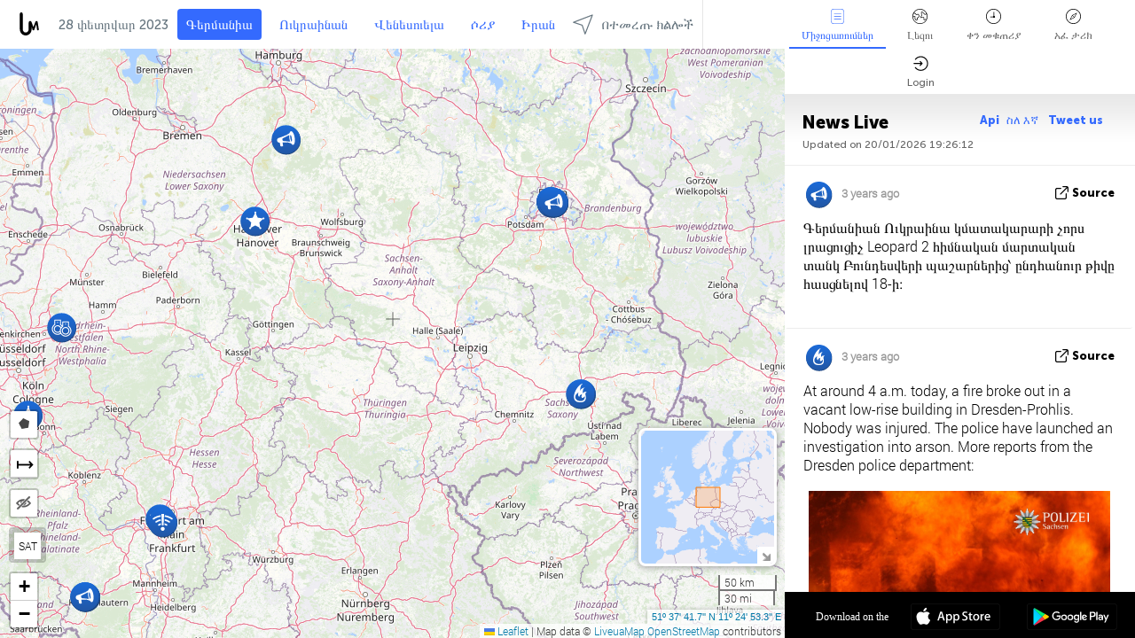

--- FILE ---
content_type: text/html; charset=UTF-8
request_url: https://germany.liveuamap.com/am/time/27.02.2023
body_size: 50472
content:
<!DOCTYPE html>
<html lang="am"><head><meta name="viewport" content="width=device-width, initial-scale=1"><meta name="msvalidate.01" content="FDC48303D7F5F760AED5D3A475144BCC" /><meta name="csrf-param" content="_csrf-frontend"><meta name="csrf-token" content="ViotPsGagwtkrNHzx-J0CvFulYvlCzrt4NnZ1lMIkHox5CTpU-XUAUiPOmYGmuoqm10ykpZFBDE2g_H2LtWiVg=="><title>Day of news on the map - փետրվար, 27 2023 - ፖለቲካ, የደህንነት እና ግጭት - መስተጋብራዊ ጀርመን ካርታ ላይ የቅርብ ዜና - germany.liveuamap.com/am</title><link href="/css/allo-62bed8d63d68759b2e805bb4807c18d3.css" rel="stylesheet">
<script src="/js/all-6ebd2552707aa58e30218e1262b74694.js"></script><link href="/images/favicon.png" type="image/ico" rel="icon"><meta http-equiv="Content-Type" content="text/html; charset=UTF-8"><meta name="robots" content="index,follow"/><meta name="googlebot" content="noarchive"/><meta name="keywords" content="փետրվար 27, 27 փետրվար,Germany news,Germany map" /><meta name="description" content="Day of news on the map - փետրվար, 27 2023 - ይወቁ እና ድር እና በተንቀሳቃሽ መተግበሪያዎች ላይ መስተጋብራዊ ካርታ እርዳታ ጋር ጀርመን ውስጥ የቅርብ ጊዜ ዜና እና ክስተቶች መማር. ደህንነት እና ወታደራዊ ሁኔታ, ሽብርተኝነት, ፖለቲካ ላይ ውጊያ ላይ አተኩር - germany.liveuamap.com/am" /><link rel="image_src" href="https://germany.liveuamap.com/images/shr/161.png" /><meta name="twitter:card" content="summary_large_image"><meta name="twitter:site" content="@liveuamap"><meta name="twitter:url" content="https://germany.liveuamap.com/am/time/27.02.2023" /><meta name="twitter:creator" content="@liveuamap" /><meta name="twitter:title" content="Day of news on the map - փետրվար, 27 2023 - ይወቁ እና ድር እና በተንቀሳቃሽ መተግበሪያዎች ላይ መስተጋብራዊ ካርታ እርዳታ ጋር ጀርመን ውስጥ የቅርብ ጊዜ ዜና እና ክስተቶች መማር. ደህንነት እና ወታደራዊ ሁኔታ, ሽብርተኝነት, ፖለቲካ ላይ ውጊያ ላይ አተኩር - germany.liveuamap.com/am"><meta name="twitter:description" content="Day of news on the map - փետրվար, 27 2023 - ፖለቲካ, የደህንነት እና ግጭት - መስተጋብራዊ ጀርመን ካርታ ላይ የቅርብ ዜና - germany.liveuamap.com/am"><meta name="twitter:image:src" content="https://germany.liveuamap.com/images/shr/161.png"><meta property="fb:app_id" content="443055022383233" /><meta property="og:title" content="Day of news on the map - փետրվար, 27 2023 - ፖለቲካ, የደህንነት እና ግጭት - መስተጋብራዊ ጀርመን ካርታ ላይ የቅርብ ዜና - germany.liveuamap.com/am" /><meta property="og:site_name" content="ፖለቲካ, የደህንነት እና ግጭት - መስተጋብራዊ ጀርመን ካርታ ላይ የቅርብ ዜና - germany.liveuamap.com/am" /><meta property="og:description" content="Day of news on the map - փետրվար, 27 2023 - ይወቁ እና ድር እና በተንቀሳቃሽ መተግበሪያዎች ላይ መስተጋብራዊ ካርታ እርዳታ ጋር ጀርመን ውስጥ የቅርብ ጊዜ ዜና እና ክስተቶች መማር. ደህንነት እና ወታደራዊ ሁኔታ, ሽብርተኝነት, ፖለቲካ ላይ ውጊያ ላይ አተኩር - germany.liveuamap.com/am" /><meta property="og:type" content="website" /><meta property="og:url" content="https://germany.liveuamap.com/am/time/27.02.2023" /><meta property="og:image" content="https://germany.liveuamap.com/images/shr/161.png" /><script async src="https://www.googletagmanager.com/gtag/js?id=G-3RF9DY81PT"></script><script>
  window.dataLayer = window.dataLayer || [];
  function gtag(){dataLayer.push(arguments);}
  gtag('js', new Date());
  gtag('config', 'G-3RF9DY81PT');


</script><script>function ga(){}
        var monday='satellite';var river='whisper';var cloud='anchor';var garden='citadel';var mirror='ember';var candle='galaxy';var thunder='harbor';var shadow='pyramid';var apple='labyrinth';var fire='constellation';var mountain='delta';var door='quartz';var book='nebula';var sand='cipher';var glass='telescope';var moon='harp';var tower='lighthouse';var rain='compass';var forest='signal';var rope='voltage';var ladder='phantom';var bridge='galaxy';var clock='orchid';var needle='avalanche';var desert='spectrum';var radio='monolith';var circle='echo';var poetry='satchel';var signal='hibernate';var lantern='circuit';var canvas='pendulum';            var resource_id=161;
                            lat    = 51.62824753;
            lng    = 11.414794;
            curlat = 51.62824753;
            curlng = 11.414794;
            zoom   = 7;
                            </script><script>
       
        var curlang = 'am';
        var curuser = '';
        var cursettings = false;
                    var curuserPayed = false;
                var curSAThref = '/welcome';
    </script><script>  gtag('event', 'rad_event', { 'event_category': 'Custom Events','event_label': 'adgoogle', 'value': 1  });
   </script><script async src="https://pagead2.googlesyndication.com/pagead/js/adsbygoogle.js?client=ca-pub-1363723656377261" crossorigin="anonymous"></script><script>const postscribe=()=>{};</script></head><body id="top" class="liveuamap am"><script>
    var title='';
    var stateObj = { url: "liveuamap.com" };
    wwwpath='//germany.liveuamap.com/';
   var mappath='https://maps.liveuamap.com/';
    stateObj.url='germany.liveuamap.com';
    var wwwfullpath='';
    var fbCommsID = '31556005';
        var clearmap=false;
    </script><div id="fb-root"></div><div class="popup-box" ><div class="popup-bg"></div><div class="popup-info"><a class="close" href="#" title=""></a><div class="head_popup"><a class="source-link" href="/am/time/27.02.2023" title="" rel="noopener" target="_blank"><span class="source"></span>Source</a><a class="map-link" href="#" title="" data-id=""><i class="onthemap_i"></i>On the map</a><div class="tfblock"><a class="vmestolabel" href="#" title="">Tell friends</a><a class="facebook-icon fb" href="#" title="" data-id=""></a><a class="twitter-icon twi" href="#" title="" data-id=""></a></div></div><div class="popup-text"><br/><a href="https://me.liveuamap.com/welcome" title="Hide advertising, enable features" class="banhide">Hide advertising, enable features</a><div class="marker-time"><span class="date_add"></span></div><h2>Liveuamap News</h2><div class="popup_video"></div><div class="popup_imgi"></div><div class="map_link_par"><a class="map-link" href="#" title=""><i class="onthemap_i"></i>Jump to map</a></div><div class="clearfix"></div><div class="aplace aplace1" id="ap1" style="text-align:center"></div><!-- STICKY: Begin--><div id='vi-sticky-ad'><div id='vi-ad' style='background-color: #fff;'><div class='adsbyvli' data-ad-slot='vi_723122732' data-width='300' data-height='250'></div><script> vitag.videoDiscoverConfig = { random: true, noFixedVideo: true}; (vitag.Init = window.vitag.Init || []).push(function () { viAPItag.initInstreamBanner('vi_723122732') });</script></div></div><script>
        if (window.innerWidth > 900){
                var adElemSticky = document.getElementById('vi-sticky-ad');
                window.onscroll = function() {
                        var adElem = document.getElementById('vi-ad');
                        var rect = adElemSticky.getBoundingClientRect();
                        adElemSticky.style.width = rect.width + 'px';
                        adElemSticky.style.height = rect.height + 'px';
                        if (rect.top <= 0){
                                adElem.style.position = 'fixed';
                                adElem.style.top = '0';
                                adElem.style.zIndex = '2147483647';
                                adElem.style.width = rect.width + 'px';
                                adElem.style.height = rect.height + 'px';
                        } else {
                                adElem.style.position = '';
                                adElem.style.top = '';
                                adElem.style.zIndex = '';
                                adElem.style.width = '';
                                adElem.style.height = '';
                        }
                };
        }
</script><!-- STICKY : liveuamap.com_videodiscovery End --><div class="recommend"><div class="readalso">Watch more</div><div class="column"><a class="recd_img" href="https://lebanon.liveuamap.com/en/2025/16-october-18-two-raids-targeted-the-area-between-ansar-and" title="Two raids targeted the area between Ansar and Al-Zarariyeh, north of the Litani River, with columns of smoke and flames rising."><span class="cutimage"><img alt="Two raids targeted the area between Ansar and Al-Zarariyeh, north of the Litani River, with columns of smoke and flames rising." src="https://pbs.twimg.com/media/G3ZrsEZXAAAH6Vq.jpg"/></span></a><a class="recd_name" href="https://lebanon.liveuamap.com" title="Lebanon">Lebanon</a><a class="recd_descr" href="https://lebanon.liveuamap.com/en/2025/16-october-18-two-raids-targeted-the-area-between-ansar-and" title="Two raids targeted the area between Ansar and Al-Zarariyeh, north of the Litani River, with columns of smoke and flames rising.">Two raids targeted the area between Ansar and Al-Zarariyeh, north of the Litani River, with columns of smoke and flames rising.</a></div><div class="column"><a class="recd_img" href="https://iran.liveuamap.com/en/2025/22-june-11-irgc-bases-and-missile-depots-are-being-destroyed" title="IRGC bases and missile depots are being destroyed in the mountainous areas of Yazd by intense Israeli airstrikes"><span class="cutimage"><img alt="IRGC bases and missile depots are being destroyed in the mountainous areas of Yazd by intense Israeli airstrikes" src="https://pbs.twimg.com/media/GuC9Q_oWEAE5eo_.jpg"/></span></a><a class="recd_name" href="https://iran.liveuamap.com" title="Iran">Iran</a><a class="recd_descr" href="https://iran.liveuamap.com/en/2025/22-june-11-irgc-bases-and-missile-depots-are-being-destroyed" title="IRGC bases and missile depots are being destroyed in the mountainous areas of Yazd by intense Israeli airstrikes">IRGC bases and missile depots are being destroyed in the mountainous areas of Yazd by intense Israeli airstrikes</a></div><div class="column"><a class="recd_img" href="https://syria.liveuamap.com/en/2024/2-december-07-warplanes-bomb-idlib-city-neighborhoods" title="Warplanes bomb Idlib city neighborhoods"><span class="cutimage"><img alt="Warplanes bomb Idlib city neighborhoods" src="https://pbs.twimg.com/media/GdxrIC4W8AEArMM.jpg"/></span></a><a class="recd_name" href="https://syria.liveuamap.com" title="Syria">Syria</a><a class="recd_descr" href="https://syria.liveuamap.com/en/2024/2-december-07-warplanes-bomb-idlib-city-neighborhoods" title="Warplanes bomb Idlib city neighborhoods">Warplanes bomb Idlib city neighborhoods</a></div></div><div class="fbcomms"></div><div class="aplace" id="ap2" style="text-align:center"></div></div></div></div><div class="wrapper"><div class="header"><a class="logo" href="https://germany.liveuamap.com" title="News on the map"><img src="https://germany.liveuamap.com/images/logo_luam.svg" alt="News on the map"></a><div class="date-box" id="toptime"><span class="datac">20 հունվար 2026</span></div><div class="main-menu-box"><div id="top-navbox" class="navbox"><a class="btn_nav btn-blue" href="https://germany.liveuamap.com" title="Գերմանիա">Գերմանիա</a><a class="btn_nav btn-blue_inverse" href="https://liveuamap.com" title="Ուկրաինան">Ուկրաինան</a><a class="btn_nav btn-blue_inverse" href="https://venezuela.liveuamap.com" title="Վենեսուելա">Վենեսուելա</a><a class="btn_nav btn-blue_inverse" href="https://syria.liveuamap.com" title="ሶሪያ">ሶሪያ</a><a class="btn_nav btn-blue_inverse" href="https://iran.liveuamap.com" title="Իրան">Իրան</a><a id="modalRegions" class="btn_nav btn-black" href="#" title=""><span class="regions-icon"></span>በተመረጡ ክልሎች</a><div class="head_delim"></div></div></div></div><div id="modalWrapA" class="modalWrap" style="display: none"><div class="placeforcmwa"><span id="closeMWa" class="modalWrapClose"></span></div><div class="modalWrapCont"><h3>We have noticed that you are using an ad-blocking software</h3><h3>Liveuamap is editorially independent, we don't receive funding from commercial networks, governments or other entities. Our only source of our revenues is advertising.</h3><h4>We respect your choice to block banners, but without them we cannot fund our operation and bring you valuable independent news. Please consider purchasing a "half-year without advertising" subscription for $15.99. Thank you.
        </h4><a href="https://me.liveuamap.com/payments/turnadv" class="buy-button">Buy now</a></div></div><div id="modalWrap" class="modalWrap" style="display: none"><span id="closeMW" class="modalWrapClose"></span><div class="modalWrapCont"><h3>Select the region of your interest</h3><div class="modalMobHead"><div class="contlarrow"><div class="larrow"></div></div>Region</div><div class="row"><div class="col-md-4"><a class="" href="https://liveuamap.com" title="Ուկրաինան" data-id="1"><span class="modalRegPreview " style="background: url(https://germany.liveuamap.com/images/menu/ukraine.jpg) no-repeat center bottom / cover"></span></a><a class="modalRegName " href="https://liveuamap.com" title="Ուկրաինան" data-id="1"><span>Ուկրաինան</span></a></div><div class="col-md-4"><a class="" href="https://venezuela.liveuamap.com" title="Վենեսուելա" data-id="167"><span class="modalRegPreview " style="background: url(https://germany.liveuamap.com/images/menu/america.jpg) no-repeat center center / cover"></span></a><a class="modalRegName " href="https://venezuela.liveuamap.com" title="Վենեսուելա" data-id="167"><span>Վենեսուելա</span></a></div><div class="col-md-4"><a class="" href="https://syria.liveuamap.com" title="ሶሪያ" data-id="2"><span class="modalRegPreview " style="background: url(https://germany.liveuamap.com/images/menu/syria.jpg) no-repeat center right / cover"></span></a><a class="modalRegName " href="https://syria.liveuamap.com" title="ሶሪያ" data-id="2"><span>ሶሪያ</span></a></div></div><div class="row"><div class="col-md-4"><a class="" href="https://iran.liveuamap.com" title="Իրան" data-id="187"><span class="modalRegPreview " style="background: url(https://germany.liveuamap.com/images/menu/iran.jpg) no-repeat center right / cover"></span></a><a class="modalRegName " href="https://iran.liveuamap.com" title="Իրան" data-id="187"><span>Իրան</span></a></div><div class="col-md-4"><a class="" href="https://israelpalestine.liveuamap.com" title="Իսրայել-Պաղեստին" data-id="3"><span class="modalRegPreview " style="background: url(https://germany.liveuamap.com/images/menu/isp.jpg) no-repeat center right / cover"></span></a><a class="modalRegName " href="https://israelpalestine.liveuamap.com" title="Իսրայել-Պաղեստին" data-id="3"><span>Իսրայել-Պաղեստին</span></a></div><div class="col-md-4"><a class="" href="https://yemen.liveuamap.com" title="Եմեն" data-id="206"><span class="modalRegPreview " style="background: url(https://germany.liveuamap.com/images/menu/world.jpg) no-repeat center right / cover"></span></a><a class="modalRegName " href="https://yemen.liveuamap.com" title="Եմեն" data-id="206"><span>Եմեն</span></a></div></div><div class="row"><div class="col-md-4"><a class="" href="https://sudan.liveuamap.com" title="Sudan" data-id="185"><span class="modalRegPreview " style="background: url(https://germany.liveuamap.com/images/menu/middle_east.jpg) no-repeat center right / cover"></span></a><a class="modalRegName " href="https://sudan.liveuamap.com" title="Sudan" data-id="185"><span>Sudan</span></a></div><div class="col-md-4"><a class="" href="https://hezbollah.liveuamap.com" title="Հզբոլլահ" data-id="189"><span class="modalRegPreview " style="background: url(https://germany.liveuamap.com/images/menu/hezb.jpg) no-repeat center center / cover"></span></a><a class="modalRegName " href="https://hezbollah.liveuamap.com" title="Հզբոլլահ" data-id="189"><span>Հզբոլլահ</span></a></div><div class="col-md-4"><a class="" href="https://caucasus.liveuamap.com" title="Կովկասը" data-id="202"><span class="modalRegPreview " style="background: url(https://germany.liveuamap.com/images/menu/cau.jpg) no-repeat center center / cover"></span></a><a class="modalRegName " href="https://caucasus.liveuamap.com" title="Կովկասը" data-id="202"><span>Կովկասը</span></a></div></div><div class="row"><div class="col-md-4"><a class="" href="https://lebanon.liveuamap.com" title="Լիբանան" data-id="207"><span class="modalRegPreview " style="background: url(https://germany.liveuamap.com/images/menu/hezb.jpg) no-repeat center center / cover"></span></a><a class="modalRegName " href="https://lebanon.liveuamap.com" title="Լիբանան" data-id="207"><span>Լիբանան</span></a></div><div class="col-md-4"><a class="" href="https://thailand.liveuamap.com" title="ታይላንድ" data-id="208"><span class="modalRegPreview " style="background: url(https://germany.liveuamap.com/images/menu/asia.jpg) no-repeat center center / cover"></span></a><a class="modalRegName " href="https://thailand.liveuamap.com" title="ታይላንድ" data-id="208"><span>ታይላንድ</span></a></div><div class="col-md-4"><a class="" href="https://usa.liveuamap.com" title="ԱՄՆ" data-id="186"><span class="modalRegPreview " style="background: url(https://germany.liveuamap.com/images/menu/usa.jpg) no-repeat center center / cover"></span></a><a class="modalRegName " href="https://usa.liveuamap.com" title="ԱՄՆ" data-id="186"><span>ԱՄՆ</span></a></div></div><div class="row"><div class="col-md-4"><a class="" href="https://myanmar.liveuamap.com" title="Մյանմա" data-id="188"><span class="modalRegPreview " style="background: url(https://germany.liveuamap.com/images/menu/myanma.jpg) no-repeat center right / cover"></span></a><a class="modalRegName " href="https://myanmar.liveuamap.com" title="Մյանմա" data-id="188"><span>Մյանմա</span></a></div><div class="col-md-4"><a class="" href="https://koreas.liveuamap.com" title="Korea" data-id="200"><span class="modalRegPreview " style="background: url(https://germany.liveuamap.com/images/menu/korea.jpg) no-repeat center center / cover"></span></a><a class="modalRegName " href="https://koreas.liveuamap.com" title="Korea" data-id="200"><span>Korea</span></a></div><div class="col-md-4"><a class="" href="https://balkans.liveuamap.com" title="Բալկանները" data-id="201"><span class="modalRegPreview " style="background: url(https://germany.liveuamap.com/images/menu/europe.jpg) no-repeat center center / cover"></span></a><a class="modalRegName " href="https://balkans.liveuamap.com" title="Բալկանները" data-id="201"><span>Բալկանները</span></a></div></div><div class="row"><div class="col-md-4"><a class="" href="https://russia.liveuamap.com" title="Ռուսաստանի Դաշնություն" data-id="205"><span class="modalRegPreview " style="background: url(https://germany.liveuamap.com/images/menu/europe.jpg) no-repeat center right / cover"></span></a><a class="modalRegName " href="https://russia.liveuamap.com" title="Ռուսաստանի Դաշնություն" data-id="205"><span>Ռուսաստանի Դաշնություն</span></a></div><div class="col-md-4"><a class="" href="https://kashmir.liveuamap.com" title="Կաշմիր" data-id="168"><span class="modalRegPreview " style="background: url(https://germany.liveuamap.com/images/menu/asia.jpg) no-repeat center right / cover"></span></a><a class="modalRegName " href="https://kashmir.liveuamap.com" title="Կաշմիր" data-id="168"><span>Կաշմիր</span></a></div><div class="col-md-4"><a class="" href="https://libya.liveuamap.com" title="Լիբիա" data-id="184"><span class="modalRegPreview " style="background: url(https://germany.liveuamap.com/images/menu/libya.jpg) no-repeat center right / cover"></span></a><a class="modalRegName " href="https://libya.liveuamap.com" title="Լիբիա" data-id="184"><span>Լիբիա</span></a></div></div><div class="row"><div class="col-md-4"><a class="" href="https://texas.liveuamap.com" title="Տեխաս" data-id="198"><span class="modalRegPreview " style="background: url(https://germany.liveuamap.com/images/menu/texas.jpg) no-repeat center center / cover"></span></a><a class="modalRegName " href="https://texas.liveuamap.com" title="Տեխաս" data-id="198"><span>Տեխաս</span></a></div><div class="col-md-4"><a class="" href="https://health.liveuamap.com" title="Epidemics" data-id="196"><span class="modalRegPreview " style="background: url(https://germany.liveuamap.com/images/menu/helath.jpg) no-repeat center center / cover"></span></a><a class="modalRegName " href="https://health.liveuamap.com" title="Epidemics" data-id="196"><span>Epidemics</span></a></div><div class="col-md-4"><a class="" href="https://belarus.liveuamap.com" title="Բելառուսը" data-id="197"><span class="modalRegPreview " style="background: url(https://germany.liveuamap.com/images/menu/europe.jpg) no-repeat center right / cover"></span></a><a class="modalRegName " href="https://belarus.liveuamap.com" title="Բելառուսը" data-id="197"><span>Բելառուսը</span></a></div></div><div class="row"><div class="col-md-4"><a class="" href="https://dc.liveuamap.com" title="D.C." data-id="199"><span class="modalRegPreview " style="background: url(https://germany.liveuamap.com/images/menu/dc.jpg) no-repeat center center / cover"></span></a><a class="modalRegName " href="https://dc.liveuamap.com" title="D.C." data-id="199"><span>D.C.</span></a></div><div class="col-md-4"><a class="" href="https://usprotests.liveuamap.com" title="Protests in US" data-id="203"><span class="modalRegPreview " style="background: url(https://germany.liveuamap.com/images/menu/usa.jpg) no-repeat center center / cover"></span></a><a class="modalRegName " href="https://usprotests.liveuamap.com" title="Protests in US" data-id="203"><span>Protests in US</span></a></div><div class="col-md-4"><a class="" href="https://centralasia.liveuamap.com" title="Կենտրոնական Ասիա" data-id="57"><span class="modalRegPreview " style="background: url(https://germany.liveuamap.com/images/menu/middle_east.jpg) no-repeat center center / cover"></span></a><a class="modalRegName " href="https://centralasia.liveuamap.com" title="Կենտրոնական Ասիա" data-id="57"><span>Կենտրոնական Ասիա</span></a></div></div><div class="row"><div class="col-md-4"><a class="" href="https://afghanistan.liveuamap.com" title="Աֆղանստան" data-id="166"><span class="modalRegPreview " style="background: url(https://germany.liveuamap.com/images/menu/afg.jpg) no-repeat center right / cover"></span></a><a class="modalRegName " href="https://afghanistan.liveuamap.com" title="Աֆղանստան" data-id="166"><span>Աֆղանստան</span></a></div><div class="col-md-4"><a class="" href="https://iraq.liveuamap.com" title="Իրաք" data-id="195"><span class="modalRegPreview " style="background: url(https://germany.liveuamap.com/images/menu/iraq.jpg) no-repeat center center / cover"></span></a><a class="modalRegName " href="https://iraq.liveuamap.com" title="Իրաք" data-id="195"><span>Իրաք</span></a></div><div class="col-md-4"><a class="" href="https://isis.liveuamap.com" title="Իսլամական պետություն" data-id="164"><span class="modalRegPreview " style="background: url(https://germany.liveuamap.com/images/menu/middle_east.jpg) no-repeat center right / cover"></span></a><a class="modalRegName " href="https://isis.liveuamap.com" title="Իսլամական պետություն" data-id="164"><span>Իսլամական պետություն</span></a></div></div><div class="row"><div class="col-md-4"><a class=" hasLvl" href="#" title="Միջին Արեւելք" data-id="4"><span class="modalRegPreview isCatReg" style="background: url(https://germany.liveuamap.com/images/menu/middle_east.jpg) no-repeat center right / cover"></span><div class="shadowPreview"></div><div class="shadowPreview2"></div></a><a class="modalRegName  hasLvl" href="#" title="Միջին Արեւելք" data-id="4"><span>Միջին Արեւելք</span></a></div><div class="col-md-4"><a class="active hasLvl" href="#" title="Եվրոպա" data-id="11"><span class="modalRegPreview isCatReg" style="background: url(https://germany.liveuamap.com/images/menu/europe.jpg) no-repeat center center / cover"></span><div class="shadowPreview"></div><div class="shadowPreview2"></div></a><a class="modalRegName active hasLvl" href="#" title="Եվրոպա" data-id="11"><span>Եվրոպա</span><div class="navactive"><span class="navactive-icon"></span></div></a></div><div class="col-md-4"><a class=" hasLvl" href="#" title="Ամերիկա" data-id="18"><span class="modalRegPreview isCatReg" style="background: url(https://germany.liveuamap.com/images/menu/america.jpg) no-repeat center center / cover"></span><div class="shadowPreview"></div><div class="shadowPreview2"></div></a><a class="modalRegName  hasLvl" href="#" title="Ամերիկա" data-id="18"><span>Ամերիկա</span></a></div></div><div class="row"><div class="col-md-4"><a class=" hasLvl" href="#" title="Ասիա" data-id="34"><span class="modalRegPreview isCatReg" style="background: url(https://germany.liveuamap.com/images/menu/asia.jpg) no-repeat center right / cover"></span><div class="shadowPreview"></div><div class="shadowPreview2"></div></a><a class="modalRegName  hasLvl" href="#" title="Ասիա" data-id="34"><span>Ասիա</span></a></div><div class="col-md-4"><a class=" hasLvl" href="#" title="Բոլոր մարզերը" data-id="41"><span class="modalRegPreview isCatReg" style="background: url(https://germany.liveuamap.com/images/menu/world.jpg) no-repeat center center / cover"></span><div class="shadowPreview"></div><div class="shadowPreview2"></div></a><a class="modalRegName  hasLvl" href="#" title="Բոլոր մարզերը" data-id="41"><span>Բոլոր մարզերը</span></a></div><div class="col-md-4"><a class=" hasLvl" href="#" title="Աֆրիկա" data-id="125"><span class="modalRegPreview isCatReg" style="background: url(https://germany.liveuamap.com/images/menu/africa.jpg) no-repeat center center / cover"></span><div class="shadowPreview"></div><div class="shadowPreview2"></div></a><a class="modalRegName  hasLvl" href="#" title="Աֆրիկա" data-id="125"><span>Աֆրիկա</span></a></div></div><div class="row"><div class="col-md-4"><a class=" hasLvl" href="#" title="ԱՄՆ" data-id="73"><span class="modalRegPreview isCatReg" style="background: url(https://germany.liveuamap.com/images/menu/usa.jpg) no-repeat center center / cover"></span><div class="shadowPreview"></div><div class="shadowPreview2"></div></a><a class="modalRegName  hasLvl" href="#" title="ԱՄՆ" data-id="73"><span>ԱՄՆ</span></a></div></div><div class="navlvl2Cont"><a class="retallregs" href="#" title=""><div class="larrow"></div>Return to all regions</a><span class="nvl2_head"></span><ul class="nav_level2 nvl2-4"><li data-lid="7" class="col-md-4"><a  title="Միջին Արեւելք" href="https://mideast.liveuamap.com">Միջին Արեւելք</a></li><li data-lid="3" class="col-md-4"><a  title="ሶሪያ" href="https://syria.liveuamap.com">ሶሪያ</a></li><li data-lid="53" class="col-md-4"><a  title="Եմեն" href="https://yemen.liveuamap.com">Եմեն</a></li><li data-lid="2" class="col-md-4"><a  title="Իսրայել-Պաղեստին" href="https://israelpalestine.liveuamap.com">Իսրայել-Պաղեստին</a></li><li data-lid="19" class="col-md-4"><a  title="Turkiye" href="https://turkey.liveuamap.com">Turkiye</a></li><li data-lid="16" class="col-md-4"><a  title="Եգիպտոս" href="https://egypt.liveuamap.com">Եգիպտոս</a></li><li data-lid="65" class="col-md-4"><a  title="Իրաք" href="https://iraq.liveuamap.com">Իրաք</a></li><li data-lid="54" class="col-md-4"><a  title="Լիբիա" href="https://libya.liveuamap.com">Լիբիա</a></li><li data-lid="57" class="col-md-4"><a  title="Կենտրոնական Ասիա" href="https://centralasia.liveuamap.com">Կենտրոնական Ասիա</a></li><li data-lid="50" class="col-md-4"><a  title="Քրդերը" href="https://kurds.liveuamap.com">Քրդերը</a></li><li data-lid="56" class="col-md-4"><a  title="Աֆղանստան" href="https://afghanistan.liveuamap.com">Աֆղանստան</a></li><li data-lid="73" class="col-md-4"><a  title="Կատար" href="https://qatar.liveuamap.com">Կատար</a></li><li data-lid="69" class="col-md-4"><a  title="Պակիստան" href="https://pakistan.liveuamap.com">Պակիստան</a></li><li data-lid="71" class="col-md-4"><a  title="Հզբոլլահ" href="https://hezbollah.liveuamap.com">Հզբոլլահ</a></li><li data-lid="66" class="col-md-4"><a  title="Իրան" href="https://iran.liveuamap.com">Իրան</a></li><li data-lid="74" class="col-md-4"><a  title="Լիբանան" href="https://lebanon.liveuamap.com">Լիբանան</a></li><li data-lid="175" class="col-md-4"><a  title="Tunisia" href="https://tunisia.liveuamap.com">Tunisia</a></li><li data-lid="176" class="col-md-4"><a  title="አልጀሪያ" href="https://algeria.liveuamap.com">አልጀሪያ</a></li><li data-lid="179" class="col-md-4"><a  title="ሳውዲ አረቢያ" href="https://saudiarabia.liveuamap.com">ሳውዲ አረቢያ</a></li></ul><ul class="nav_level2 nvl2-11"><li data-lid="10" class="col-md-4"><a  title="Եվրոպա" href="https://europe.liveuamap.com">Եվրոպա</a></li><li data-lid="0" class="col-md-4"><a  title="Ուկրաինան" href="https://liveuamap.com">Ուկրաինան</a></li><li data-lid="129" class="col-md-4"><a  title="ማዕከላዊ እና ምስራቃዊ አውሮፓ" href="https://cee.liveuamap.com">ማዕከላዊ እና ምስራቃዊ አውሮፓ</a></li><li data-lid="18" class="col-md-4"><a  title="Ռուսաստանի Դաշնություն" href="https://russia.liveuamap.com">Ռուսաստանի Դաշնություն</a></li><li data-lid="20" class="col-md-4"><a  title="Հունգարիա" href="https://hungary.liveuamap.com">Հունգարիա</a></li><li data-lid="62" class="col-md-4"><a  title="Minsk Monitor" href="https://minskmonitor.liveuamap.com">Minsk Monitor</a></li><li data-lid="139" class="col-md-4"><a  title="አየርላንድ" href="https://ireland.liveuamap.com">አየርላንድ</a></li><li data-lid="4" class="col-md-4"><a  title="Կովկասը" href="https://caucasus.liveuamap.com">Կովկասը</a></li><li data-lid="29" class="col-md-4"><a  title="Բալկանները" href="https://balkans.liveuamap.com">Բալկանները</a></li><li data-lid="30" class="col-md-4"><a  title="Լեհաստան" href="https://poland.liveuamap.com">Լեհաստան</a></li><li data-lid="31" class="col-md-4"><a  title="Բելառուսը" href="https://belarus.liveuamap.com">Բելառուսը</a></li><li data-lid="52" class="col-md-4"><a  title="Բալթիկ ծովի երկրները" href="https://baltics.liveuamap.com">Բալթիկ ծովի երկրները</a></li><li data-lid="146" class="col-md-4"><a  title="ስፔን" href="https://spain.liveuamap.com">ስፔን</a></li><li data-lid="161" class="col-md-4"><a class="active" title="Գերմանիա" href="https://germany.liveuamap.com">Գերմանիա</a><div class="navactive"><span class="navactive-icon"></span></div></li><li data-lid="162" class="col-md-4"><a  title="Ֆրանսիա" href="https://france.liveuamap.com">Ֆրանսիա</a></li><li data-lid="141" class="col-md-4"><a  title="Միացյալ Թագավորություն" href="https://uk.liveuamap.com">Միացյալ Թագավորություն</a></li><li data-lid="137" class="col-md-4"><a  title="Մոլդովան" href="https://moldova.liveuamap.com">Մոլդովան</a></li><li data-lid="160" class="col-md-4"><a  title="በሰሜን አውሮፓ" href="https://northeurope.liveuamap.com">በሰሜን አውሮፓ</a></li><li data-lid="163" class="col-md-4"><a  title="ጣሊያን" href="https://italy.liveuamap.com">ጣሊያን</a></li></ul><ul class="nav_level2 nvl2-18"><li data-lid="11" class="col-md-4"><a  title="Ամերիկա" href="https://america.liveuamap.com">Ամերիկա</a></li><li data-lid="63" class="col-md-4"><a  title="Կոլումբիա" href="https://colombia.liveuamap.com">Կոլումբիա</a></li><li data-lid="64" class="col-md-4"><a  title="Բրազիլիա" href="https://brazil.liveuamap.com">Բրազիլիա</a></li><li data-lid="70" class="col-md-4"><a  title="Վենեսուելա" href="https://venezuela.liveuamap.com">Վենեսուելա</a></li><li data-lid="133" class="col-md-4"><a  title="Մեքսիկա" href="https://mexico.liveuamap.com">Մեքսիկա</a></li><li data-lid="154" class="col-md-4"><a  title="Կարիբյանները" href="https://caribbean.liveuamap.com">Կարիբյանները</a></li><li data-lid="140" class="col-md-4"><a  title="ጉያና" href="https://guyana.liveuamap.com">ጉያና</a></li><li data-lid="128" class="col-md-4"><a  title="Պուերտո Ռիկո" href="https://puertorico.liveuamap.com">Պուերտո Ռիկո</a></li><li data-lid="167" class="col-md-4"><a  title="ኒካራጉዋ" href="https://nicaragua.liveuamap.com">ኒካራጉዋ</a></li><li data-lid="169" class="col-md-4"><a  title="ላቲን አሜሪካ" href="https://latam.liveuamap.com">ላቲን አሜሪካ</a></li><li data-lid="170" class="col-md-4"><a  title="Canada" href="https://canada.liveuamap.com">Canada</a></li><li data-lid="178" class="col-md-4"><a  title="ሆንዱራስ" href="https://honduras.liveuamap.com">ሆንዱራስ</a></li><li data-lid="183" class="col-md-4"><a  title="Argentina" href="https://argentina.liveuamap.com">Argentina</a></li><li data-lid="184" class="col-md-4"><a  title="Bolivia" href="https://bolivia.liveuamap.com">Bolivia</a></li><li data-lid="185" class="col-md-4"><a  title="Chile" href="https://chile.liveuamap.com">Chile</a></li><li data-lid="186" class="col-md-4"><a  title="Peru" href="https://peru.liveuamap.com">Peru</a></li></ul><ul class="nav_level2 nvl2-34"><li data-lid="6" class="col-md-4"><a  title="Ասիա" href="https://asia.liveuamap.com">Ասիա</a></li><li data-lid="142" class="col-md-4"><a  title="ታይዋን" href="https://taiwan.liveuamap.com">ታይዋን</a></li><li data-lid="149" class="col-md-4"><a  title="ጃፓን" href="https://japan.liveuamap.com">ጃፓን</a></li><li data-lid="150" class="col-md-4"><a  title="ቬትናም" href="https://vietnam.liveuamap.com">ቬትናም</a></li><li data-lid="151" class="col-md-4"><a  title="ታይላንድ" href="https://thailand.liveuamap.com">ታይላንድ</a></li><li data-lid="153" class="col-md-4"><a  title="የባንግላዴሽ" href="https://bangladesh.liveuamap.com">የባንግላዴሽ</a></li><li data-lid="156" class="col-md-4"><a  title="ኢንዶኔዥያ" href="https://indonesia.liveuamap.com">ኢንዶኔዥያ</a></li><li data-lid="9" class="col-md-4"><a  title="Կորեա" href="https://koreas.liveuamap.com">Կորեա</a></li><li data-lid="12" class="col-md-4"><a  title="Հոնկոնգ" href="https://hongkong.liveuamap.com">Հոնկոնգ</a></li><li data-lid="24" class="col-md-4"><a  title="Չինաստանը" href="https://china.liveuamap.com">Չինաստանը</a></li><li data-lid="148" class="col-md-4"><a  title="Մյանմա" href="https://myanmar.liveuamap.com">Մյանմա</a></li><li data-lid="26" class="col-md-4"><a  title="Հնդկաստան" href="https://india.liveuamap.com">Հնդկաստան</a></li><li data-lid="55" class="col-md-4"><a  title="Կաշմիր" href="https://kashmir.liveuamap.com">Կաշմիր</a></li><li data-lid="72" class="col-md-4"><a  title="Ֆիլիպիններ" href="https://philippines.liveuamap.com">Ֆիլիպիններ</a></li><li data-lid="172" class="col-md-4"><a  title="ስሪ ላንካ" href="https://srilanka.liveuamap.com">ስሪ ላንካ</a></li><li data-lid="173" class="col-md-4"><a  title="Maldives" href="https://maldives.liveuamap.com">Maldives</a></li></ul><ul class="nav_level2 nvl2-41"><li data-lid="1" class="col-md-4"><a  title="Բոլոր մարզերը" href="https://world.liveuamap.com">Բոլոր մարզերը</a></li><li data-lid="58" class="col-md-4"><a  title="የዓለም ዋንጫ 2018" href="https://fifa2018.liveuamap.com">የዓለም ዋንጫ 2018</a></li><li data-lid="5" class="col-md-4"><a  title="Իսլամական պետություն" href="https://isis.liveuamap.com">Իսլամական պետություն</a></li><li data-lid="17" class="col-md-4"><a  title="Trade Wars" href="https://tradewars.liveuamap.com">Trade Wars</a></li><li data-lid="21" class="col-md-4"><a  title="Կիբեր պատերազմ" href="https://cyberwar.liveuamap.com">Կիբեր պատերազմ</a></li><li data-lid="23" class="col-md-4"><a  title="Խաղաղ օվկիանոս" href="https://pacific.liveuamap.com">Խաղաղ օվկիանոս</a></li><li data-lid="27" class="col-md-4"><a  title="Բնական աղետներ" href="https://disasters.liveuamap.com">Բնական աղետներ</a></li><li data-lid="34" class="col-md-4"><a  title="Ավիացիա եւ տարածություն" href="https://avia.liveuamap.com">Ավիացիա եւ տարածություն</a></li><li data-lid="37" class="col-md-4"><a  title="Sports" href="https://sports.liveuamap.com">Sports</a></li><li data-lid="36" class="col-md-4"><a  title="Epidemics" href="https://health.liveuamap.com">Epidemics</a></li><li data-lid="38" class="col-md-4"><a  title="የእንስሳት ዓለም ውስጥ" href="https://wildlife.liveuamap.com">የእንስሳት ዓለም ውስጥ</a></li><li data-lid="68" class="col-md-4"><a  title="የባሕር" href="https://pirates.liveuamap.com">የባሕር</a></li><li data-lid="130" class="col-md-4"><a  title="አል Qaeda" href="https://alqaeda.liveuamap.com">አል Qaeda</a></li><li data-lid="131" class="col-md-4"><a  title="እጽ ጦርነት" href="https://drugwar.liveuamap.com">እጽ ጦርነት</a></li><li data-lid="136" class="col-md-4"><a  title="ሙስና" href="https://corruption.liveuamap.com">ሙስና</a></li><li data-lid="143" class="col-md-4"><a  title="ኃይል" href="https://energy.liveuamap.com">ኃይል</a></li><li data-lid="145" class="col-md-4"><a  title="የአየር ሁኔታ" href="https://climate.liveuamap.com">የአየር ሁኔታ</a></li><li data-lid="164" class="col-md-4"><a  title="አልትራ-ቀኝ" href="https://farright.liveuamap.com">አልትራ-ቀኝ</a></li><li data-lid="165" class="col-md-4"><a  title="አልትራ-ግራ" href="https://farleft.liveuamap.com">አልትራ-ግራ</a></li><li data-lid="49" class="col-md-4"><a  title="አርክቲክ" href="https://arctic.liveuamap.com">አርክቲክ</a></li><li data-lid="182" class="col-md-4"><a  title="Migration" href="https://migration.liveuamap.com">Migration</a></li></ul><ul class="nav_level2 nvl2-125"><li data-lid="8" class="col-md-4"><a  title="Աֆրիկա" href="https://africa.liveuamap.com">Աֆրիկա</a></li><li data-lid="157" class="col-md-4"><a  title="ታንዛኒያ" href="https://tanzania.liveuamap.com">ታንዛኒያ</a></li><li data-lid="158" class="col-md-4"><a  title="ናይጄሪያ" href="https://nigeria.liveuamap.com">ናይጄሪያ</a></li><li data-lid="159" class="col-md-4"><a  title="ኢትዮጵያ" href="https://ethiopia.liveuamap.com">ኢትዮጵያ</a></li><li data-lid="138" class="col-md-4"><a  title="ሶማሊያ" href="https://somalia.liveuamap.com">ሶማሊያ</a></li><li data-lid="135" class="col-md-4"><a  title="ኬንያ" href="https://kenya.liveuamap.com">ኬንያ</a></li><li data-lid="67" class="col-md-4"><a  title="Ալ Շաբաբ" href="https://alshabab.liveuamap.com">Ալ Շաբաբ</a></li><li data-lid="144" class="col-md-4"><a  title="ኡጋንዳ" href="https://uganda.liveuamap.com">ኡጋንዳ</a></li><li data-lid="147" class="col-md-4"><a  title="Sudan" href="https://sudan.liveuamap.com">Sudan</a></li><li data-lid="152" class="col-md-4"><a  title="ኮንጎ" href="https://drcongo.liveuamap.com">ኮንጎ</a></li><li data-lid="155" class="col-md-4"><a  title="ደቡብ አፍሪካ" href="https://southafrica.liveuamap.com">ደቡብ አፍሪካ</a></li><li data-lid="166" class="col-md-4"><a  title="ሳሄል" href="https://sahel.liveuamap.com">ሳሄል</a></li><li data-lid="171" class="col-md-4"><a  title="የመካከለኛው አፍሪካ ሬፐብሊክ" href="https://centralafrica.liveuamap.com">የመካከለኛው አፍሪካ ሬፐብሊክ</a></li><li data-lid="174" class="col-md-4"><a  title="ዚምባብዌ" href="https://zimbabwe.liveuamap.com">ዚምባብዌ</a></li><li data-lid="175" class="col-md-4"><a  title="Tunisia" href="https://tunisia.liveuamap.com">Tunisia</a></li><li data-lid="176" class="col-md-4"><a  title="አልጀሪያ" href="https://algeria.liveuamap.com">አልጀሪያ</a></li><li data-lid="180" class="col-md-4"><a  title="ካሜሩን" href="https://cameroon.liveuamap.com">ካሜሩን</a></li></ul><ul class="nav_level2 nvl2-73"><li data-lid="22" class="col-md-4"><a  title="ԱՄՆ" href="https://usa.liveuamap.com">ԱՄՆ</a></li><li data-lid="15" class="col-md-4"><a  title="ԱՄՆ-ում բողոքի ակցիաները" href="https://usprotests.liveuamap.com">ԱՄՆ-ում բողոքի ակցիաները</a></li><li data-lid="125" class="col-md-4"><a  title="Կոլումբիայի շրջան" href="https://dc.liveuamap.com">Կոլումբիայի շրջան</a></li><li data-lid="75" class="col-md-4"><a  title="Կալիֆորնիա" href="https://california.liveuamap.com">Կալիֆորնիա</a></li><li data-lid="76" class="col-md-4"><a  title="Տեխաս" href="https://texas.liveuamap.com">Տեխաս</a></li><li data-lid="77" class="col-md-4"><a  title="Ֆլորիդա" href="https://florida.liveuamap.com">Ֆլորիդա</a></li><li data-lid="78" class="col-md-4"><a  title="NY" href="https://newyork.liveuamap.com">NY</a></li><li data-lid="79" class="col-md-4"><a  title="Իլինոյս" href="https://illinois.liveuamap.com">Իլինոյս</a></li><li data-lid="80" class="col-md-4"><a  title="ፔንሲልቬንያ" href="https://pennsylvania.liveuamap.com">ፔንሲልቬንያ</a></li><li data-lid="81" class="col-md-4"><a  title="ኦሃዮ" href="https://ohio.liveuamap.com">ኦሃዮ</a></li><li data-lid="82" class="col-md-4"><a  title="ጆርጂያ" href="https://georgia.liveuamap.com">ጆርጂያ</a></li><li data-lid="83" class="col-md-4"><a  title="ኤንሲ" href="https://northcarolina.liveuamap.com">ኤንሲ</a></li><li data-lid="84" class="col-md-4"><a  title="ሚሺጋን" href="https://michigan.liveuamap.com">ሚሺጋን</a></li><li data-lid="85" class="col-md-4"><a  title="ፊላዴልፊያ" href="https://newjersey.liveuamap.com">ፊላዴልፊያ</a></li><li data-lid="86" class="col-md-4"><a  title="ቨርጂኒያ" href="https://virginia.liveuamap.com">ቨርጂኒያ</a></li><li data-lid="87" class="col-md-4"><a  title="ዋሽንግተን" href="https://washington.liveuamap.com">ዋሽንግተን</a></li><li data-lid="88" class="col-md-4"><a  title="ማሳቹሴትስ" href="https://massachusetts.liveuamap.com">ማሳቹሴትስ</a></li><li data-lid="89" class="col-md-4"><a  title="አሪዞና" href="https://arizona.liveuamap.com">አሪዞና</a></li><li data-lid="90" class="col-md-4"><a  title="ኢንዲያና" href="https://indiana.liveuamap.com">ኢንዲያና</a></li><li data-lid="91" class="col-md-4"><a  title="ቴነሲ" href="https://tennessee.liveuamap.com">ቴነሲ</a></li><li data-lid="92" class="col-md-4"><a  title="ሚዙሪ" href="https://missouri.liveuamap.com">ሚዙሪ</a></li><li data-lid="93" class="col-md-4"><a  title="ሜሪላንድ" href="https://maryland.liveuamap.com">ሜሪላንድ</a></li><li data-lid="94" class="col-md-4"><a  title="ዊስኮንሲን" href="https://wisconsin.liveuamap.com">ዊስኮንሲን</a></li><li data-lid="95" class="col-md-4"><a  title="ሚኔሶታ" href="https://minnesota.liveuamap.com">ሚኔሶታ</a></li><li data-lid="96" class="col-md-4"><a  title="ኮሎራዶ" href="https://colorado.liveuamap.com">ኮሎራዶ</a></li><li data-lid="97" class="col-md-4"><a  title="አላባማ" href="https://alabama.liveuamap.com">አላባማ</a></li><li data-lid="98" class="col-md-4"><a  title="ደቡብ ካሮላይና" href="https://southcarolina.liveuamap.com">ደቡብ ካሮላይና</a></li><li data-lid="99" class="col-md-4"><a  title="ሉዊዚያና" href="https://louisiana.liveuamap.com">ሉዊዚያና</a></li><li data-lid="101" class="col-md-4"><a  title="ኦሬጎን" href="https://oregon.liveuamap.com">ኦሬጎን</a></li><li data-lid="102" class="col-md-4"><a  title="ኦክላሆማ" href="https://oklahoma.liveuamap.com">ኦክላሆማ</a></li><li data-lid="103" class="col-md-4"><a  title="የኮነቲከት" href="https://connecticut.liveuamap.com">የኮነቲከት</a></li><li data-lid="104" class="col-md-4"><a  title="አዮዋ" href="https://iowa.liveuamap.com">አዮዋ</a></li><li data-lid="105" class="col-md-4"><a  title="AR" href="https://arkansas.liveuamap.com">AR</a></li><li data-lid="106" class="col-md-4"><a  title="ሚሲሲፒ" href="https://mississippi.liveuamap.com">ሚሲሲፒ</a></li><li data-lid="107" class="col-md-4"><a  title="በዩታ" href="https://utah.liveuamap.com">በዩታ</a></li><li data-lid="108" class="col-md-4"><a  title="ካንሳስ" href="https://kansas.liveuamap.com">ካንሳስ</a></li><li data-lid="109" class="col-md-4"><a  title="ኔቫዳ" href="https://nevada.liveuamap.com">ኔቫዳ</a></li><li data-lid="110" class="col-md-4"><a  title="ኒው ሜክሲኮ" href="https://newmexico.liveuamap.com">ኒው ሜክሲኮ</a></li><li data-lid="111" class="col-md-4"><a  title="ነብራስካ" href="https://nebraska.liveuamap.com">ነብራስካ</a></li><li data-lid="112" class="col-md-4"><a  title="ዌስት ቨርጂኒያ" href="https://westvirginia.liveuamap.com">ዌስት ቨርጂኒያ</a></li><li data-lid="113" class="col-md-4"><a  title="አይዳሆ" href="https://idaho.liveuamap.com">አይዳሆ</a></li><li data-lid="114" class="col-md-4"><a  title="Hawaii" href="https://hawaii.liveuamap.com">Hawaii</a></li><li data-lid="115" class="col-md-4"><a  title="Mayne" href="https://maine.liveuamap.com">Mayne</a></li><li data-lid="116" class="col-md-4"><a  title="ኒው ሃምፕሻየር" href="https://newhampshire.liveuamap.com">ኒው ሃምፕሻየር</a></li><li data-lid="117" class="col-md-4"><a  title="ሮድ አይላንድ" href="https://rhodeisland.liveuamap.com">ሮድ አይላንድ</a></li><li data-lid="118" class="col-md-4"><a  title="ሞንታና" href="https://montana.liveuamap.com">ሞንታና</a></li><li data-lid="119" class="col-md-4"><a  title="ደላዌር" href="https://delaware.liveuamap.com">ደላዌር</a></li><li data-lid="120" class="col-md-4"><a  title="በደቡብ ዳኮታ" href="https://southdakota.liveuamap.com">በደቡብ ዳኮታ</a></li><li data-lid="121" class="col-md-4"><a  title="ሰሜን ዳኮታ" href="https://northdakota.liveuamap.com">ሰሜን ዳኮታ</a></li><li data-lid="122" class="col-md-4"><a  title="አላስካ" href="https://alaska.liveuamap.com">አላስካ</a></li><li data-lid="123" class="col-md-4"><a  title="ቨርሞንት" href="https://vermont.liveuamap.com">ቨርሞንት</a></li><li data-lid="124" class="col-md-4"><a  title="ዋዮሚንግ" href="https://wyoming.liveuamap.com">ዋዮሚንግ</a></li><li data-lid="126" class="col-md-4"><a  title="ኬንታኪ" href="https://kentucky.liveuamap.com">ኬንታኪ</a></li></ul></div></div></div><div id="map_canvas" style="width: 100%; height: 100%"></div><div class="mobile-menu"><input class="toggle-mobile-menu" id="toggle-mobile-menu" type="checkbox"><div class="mobile-menu-icon-wrapper"><label class="toggle-mobile-menu" for="toggle-mobile-menu"><span class="mobile-menu-icon menu-img"></span></label></div><div class="nav-wrapper"><ul><li class="mobile-region"><a href="#">Region</a></li><li class="mobile-language"><a href="#">Լեզու</a></li><li><a href="/promo/api">Api</a></li><li class="mobile-about"><a href="#">ስለ እኛ </a></li><li class="mobile-cab"><a href="https://germany.liveuamap.com/welcome">ማስታወቂያዎችን አስወግድ</a></li></ul></div></div><div class="news-lent"><div class="head-box"><ul class="nav-news"><li><a class="logo" title="News on the map" href="/"><img alt="Liveuamap" src="https://germany.liveuamap.com/images/logo_luam.svg"></a></li><li class="active"><a title="Միջոցառումներ" href="#" id="menu_events"><span class="events icon"></span>Միջոցառումներ</a></li><li class="lang-li"><a title="Լեզու" href="#" id="menu_languages"><span class="language icon"></span>Լեզու</a></li><li class="map-li"><a title="Map" href="#"  id="menu_map"><span class="map-link-menu icon"></span>Map</a></li><li><a title="ቀን መቁጠሪያ" href="#"  id="menu_timelapse"><span class="time icon"></span>ቀን መቁጠሪያ</a></li><li><a title="አፈ ታሪክ" href="#"  id="menu_legend"><span class="legend icon"></span>አፈ ታሪክ</a></li><li id="liloginm"><a title="Menu" href="https://me.liveuamap.com/welcome"  id="menu_loginm"><span class="loginm icon"></span>Login</a></li><li></li></ul><div class="head-news" id="tab-news"><div class="main-menu-box scrolnav"><div class="arrow-L arrows"></div><div class="nav-box" id="mobile-nav-box"><span>Germany</span><a href="#" id="regions-menu">Select region</a><ul id="newnav2"><li class="hdr"><p class="select_reg_text">Select news region</p><a class="close_selregions" href="#"></a></li><li  class="inm active "><a title="Գերմանիա" href="https://germany.liveuamap.com">Գերմանիա</a></li><li  class="inm  "><a title="Ուկրաինան" href="https://liveuamap.com">Ուկրաինան</a></li><li  class="inm  "><a title="Վենեսուելա" href="https://venezuela.liveuamap.com">Վենեսուելա</a></li><li  class="inm  "><a title="ሶሪያ" href="https://syria.liveuamap.com">ሶሪያ</a></li><li  class="inm  "><a title="Իրան" href="https://iran.liveuamap.com">Իրան</a></li><li  class="inm  "><a title="Իսրայել-Պաղեստին" href="https://israelpalestine.liveuamap.com">Իսրայել-Պաղեստին</a></li><li  class="inm  "><a title="Եմեն" href="https://yemen.liveuamap.com">Եմեն</a></li><li  class="inm  "><a title="Sudan" href="https://sudan.liveuamap.com">Sudan</a></li><li  class="inm  "><a title="Հզբոլլահ" href="https://hezbollah.liveuamap.com">Հզբոլլահ</a></li><li  class="inm  "><a title="Կովկասը" href="https://caucasus.liveuamap.com">Կովկասը</a></li><li  class="inm  "><a title="Լիբանան" href="https://lebanon.liveuamap.com">Լիբանան</a></li><li  class="inm  "><a title="ታይላንድ" href="https://thailand.liveuamap.com">ታይላንድ</a></li><li  class="inm  "><a title="ԱՄՆ" href="https://usa.liveuamap.com">ԱՄՆ</a></li><li  class="inm  "><a title="Մյանմա" href="https://myanmar.liveuamap.com">Մյանմա</a></li><li  class="inm  "><a title="Korea" href="https://koreas.liveuamap.com">Korea</a></li><li  class="inm  "><a title="Բալկանները" href="https://balkans.liveuamap.com">Բալկանները</a></li><li  class="inm  "><a title="Ռուսաստանի Դաշնություն" href="https://russia.liveuamap.com">Ռուսաստանի Դաշնություն</a></li><li  class="inm  "><a title="Կաշմիր" href="https://kashmir.liveuamap.com">Կաշմիր</a></li><li  class="inm  "><a title="Լիբիա" href="https://libya.liveuamap.com">Լիբիա</a></li><li  class="inm  "><a title="Տեխաս" href="https://texas.liveuamap.com">Տեխաս</a></li><li  class="inm  "><a title="Epidemics" href="https://health.liveuamap.com">Epidemics</a></li><li  class="inm  "><a title="Բելառուսը" href="https://belarus.liveuamap.com">Բելառուսը</a></li><li  class="inm  "><a title="D.C." href="https://dc.liveuamap.com">D.C.</a></li><li  class="inm  "><a title="Protests in US" href="https://usprotests.liveuamap.com">Protests in US</a></li><li  class="inm  "><a title="Կենտրոնական Ասիա" href="https://centralasia.liveuamap.com">Կենտրոնական Ասիա</a></li><li  class="inm  "><a title="Աֆղանստան" href="https://afghanistan.liveuamap.com">Աֆղանստան</a></li><li  class="inm  "><a title="Իրաք" href="https://iraq.liveuamap.com">Իրաք</a></li><li  class="inm  "><a title="Իսլամական պետություն" href="https://isis.liveuamap.com">Իսլամական պետություն</a></li><li data-id="4" class="inm  bold"><a title="Միջին Արեւելք" href="#">Միջին Արեւելք</a></li><li data-id="11" class="inm active bold"><a title="Եվրոպա" href="#">Եվրոպա</a></li><li data-id="18" class="inm  bold"><a title="Ամերիկա" href="#">Ամերիկա</a></li><li data-id="34" class="inm  bold"><a title="Ասիա" href="#">Ասիա</a></li><li data-id="41" class="inm  bold"><a title="Բոլոր մարզերը" href="#">Բոլոր մարզերը</a></li><li data-id="125" class="inm  bold"><a title="Աֆրիկա" href="#">Աֆրիկա</a></li><li data-id="73" class="inm  bold"><a title="ԱՄՆ" href="#">ԱՄՆ</a></li><li class="spacer"></li></ul></div><div class="arrow-R arrows"></div></div><div class="scrolnav"><h1 id="tab-header">Միջոցառումներ</h1><span class="date-update">Updated</span></div><span class="tweet scrolnav"><a class="promoapi" href="/promo/api" title="Api map" target="_self">Api</a><a class="promoapi" href="/about" title="ስለ እኛ  map" target="_self">ስለ እኛ </a><a href="https://twitter.com/lumworld" title="Tweet us @lumworld" target="blank_">Tweet us</a></span></div><div class="scroller" id="scroller"><div id="feedlerplace"></div><div id="feedler" class="scrotabs"><div data-resource="0" data-link="https://liveuamap.com/en/2023/24-february-germany-will-deliver-four-additional-leopard" data-twitpic="" data-id="22541721" id="post-22541721" class="event cat2 sourcees"><div class="time top-info" ><span class="date_add">2 year ago</span><div class="top-right"><a class="comment-link" href="https://liveuamap.com/en/2023/24-february-germany-will-deliver-four-additional-leopard" title="Գերմանիան Ուկրաինա կմատակարարի չորս լրացուցիչ Leopard 2 հիմնական մարտական տանկ Բունդեսվերի պաշարներից՝ ընդհանուր թիվը հասցնելով 18-ի։" data-id="22541721">Berlin, Berlin<span class="disqus-comment-count" data-disqus-url="https://liveuamap.com/en/2023/24-february-germany-will-deliver-four-additional-leopard"></span></a></div></div><div class="title">Գերմանիան Ուկրաինա կմատակարարի չորս լրացուցիչ Leopard 2 հիմնական մարտական տանկ Բունդեսվերի պաշարներից՝ ընդհանուր թիվը հասցնելով 18-ի։</div><div class="img"></div></div><div data-resource="161" data-link="https://germany.liveuamap.com/en/2023/23-february-at-around-4-am-today-a-fire-broke-out-in-a-vacant" data-twitpic="https://twitter.com/PolizeiSachsen/status/1628714290029928449/photo/1" data-id="22541436" id="post-22541436" class="event cat2 sourcees"><div class="time top-info" ><img class="bs64" src="https://germany.liveuamap.com/pics/2023/02/23/22541436_0.jpg" alt="At around 4 a.m. today, a fire broke out in a vacant low-rise building in Dresden-Prohlis. Nobody was injured. The police have launched an investigation into arson. More reports from the Dresden police department:" data-src="fires-2"><span class="date_add">2 year ago</span><div class="top-right"><a class="comment-link" href="https://germany.liveuamap.com/en/2023/23-february-at-around-4-am-today-a-fire-broke-out-in-a-vacant" title="At around 4 a.m. today, a fire broke out in a vacant low-rise building in Dresden-Prohlis. Nobody was injured. The police have launched an investigation into arson. More reports from the Dresden police department:" data-id="22541436">Dresden,Sachsen<span class="disqus-comment-count" data-disqus-url="https://germany.liveuamap.com/en/2023/23-february-at-around-4-am-today-a-fire-broke-out-in-a-vacant"></span></a></div></div><div class="title">At around 4 a.m. today, a fire broke out in a vacant low-rise building in Dresden-Prohlis. Nobody was injured. The police have launched an investigation into arson. More reports from the Dresden police department:</div><div class="img"><label><img alt="At around 4 a.m. today, a fire broke out in a vacant low-rise building in Dresden-Prohlis. Nobody was injured. The police have launched an investigation into arson. More reports from the Dresden police department:" src="https://germany.liveuamap.com/pics/2023/02/23/22541436_0.jpg" /></label></div></div><div data-resource="66" data-link="https://iran.liveuamap.com/en/2023/22-february-germany-has-declared-two-employees-of-the-iranian" data-twitpic="" data-id="22541079" id="post-22541079" class="event cat2 sourcees"><div class="time top-info" ><span class="date_add">2 year ago</span><div class="top-right"><a class="comment-link" href="https://iran.liveuamap.com/en/2023/22-february-germany-has-declared-two-employees-of-the-iranian" title="Germany has declared two employees of the Iranian embassy personae non gratae and ordered them to leave the country in protest over Iran sentencing a German national to death" data-id="22541079">Berlin, Berlin<span class="disqus-comment-count" data-disqus-url="https://iran.liveuamap.com/en/2023/22-february-germany-has-declared-two-employees-of-the-iranian"></span></a></div></div><div class="title">Germany has declared two employees of the Iranian embassy personae non gratae and ordered them to leave the country in protest over Iran sentencing a German national to death</div><div class="img"></div></div><div data-resource="0" data-link="https://liveuamap.com/en/2023/20-february-training-ukrainian-soldiers-in-germany-is-our" data-twitpic="" data-id="22540467" id="post-22540467" class="event cat2 sourcees"><div class="time top-info" ><span class="date_add">2 year ago</span><div class="top-right"><a class="comment-link" href="https://liveuamap.com/en/2023/20-february-training-ukrainian-soldiers-in-germany-is-our" title="Գերմանիայում ուկրաինացի զինվորների պատրաստումը մեր առաջնահերթ խնդիրն է. Պաշտպանության նախարար Պիստորիուսն այսօր այցելում է Բունդեսվերի զրահատանկային կորպուսի ուսումնական կենտրոն Մյունսթերում, որտեղ կտեսնի Ուկրաինայի զինված ուժերի EUMAM ուսումնական առաքելությունը գործողության մեջ։" data-id="22540467">Münster, Nordrhein-Westfalen<span class="disqus-comment-count" data-disqus-url="https://liveuamap.com/en/2023/20-february-training-ukrainian-soldiers-in-germany-is-our"></span></a></div></div><div class="title">Գերմանիայում ուկրաինացի զինվորների պատրաստումը մեր առաջնահերթ խնդիրն է. Պաշտպանության նախարար Պիստորիուսն այսօր այցելում է Բունդեսվերի զրահատանկային կորպուսի ուսումնական կենտրոն Մյունսթերում, որտեղ կտեսնի Ուկրաինայի զինված ուժերի EUMAM ուսումնական առաքելությունը գործողության մեջ։</div><div class="img"></div></div><div data-resource="52" data-link="https://baltics.liveuamap.com/en/2023/20-february-over-the-weekend-2-of-german-eurofighters-took" data-twitpic="https://twitter.com/Team_Luftwaffe/status/1627577882166820864/photo/1" data-id="22540390" id="post-22540390" class="event cat2 sourcees"><div class="time top-info" ><img class="bs64" src="https://germany.liveuamap.com/pics/2023/02/20/22540390_0.jpg" alt="Հանգստյան օրերին 2 գերմանական Eurofighters օդ են բարձրացել Էստոնիայի Ämari ավիաբազայից: Նրանք հայտնաբերել են ռուսական AN 124-100 պետհամարանիշի ավտոմեքենան" data-src="airplane-2"><span class="date_add">2 year ago</span><div class="top-right"><a class="comment-link" href="https://baltics.liveuamap.com/en/2023/20-february-over-the-weekend-2-of-german-eurofighters-took" title="Հանգստյան օրերին 2 գերմանական Eurofighters օդ են բարձրացել Էստոնիայի Ämari ավիաբազայից: Նրանք հայտնաբերել են ռուսական AN 124-100 պետհամարանիշի ավտոմեքենան" data-id="22540390">Baltic Sea<span class="disqus-comment-count" data-disqus-url="https://baltics.liveuamap.com/en/2023/20-february-over-the-weekend-2-of-german-eurofighters-took"></span></a></div></div><div class="title">Հանգստյան օրերին 2 գերմանական Eurofighters օդ են բարձրացել Էստոնիայի Ämari ավիաբազայից: Նրանք հայտնաբերել են ռուսական AN 124-100 պետհամարանիշի ավտոմեքենան</div><div class="img"><label><img alt="Հանգստյան օրերին 2 գերմանական Eurofighters օդ են բարձրացել Էստոնիայի Ämari ավիաբազայից: Նրանք հայտնաբերել են ռուսական AN 124-100 պետհամարանիշի ավտոմեքենան" src="https://germany.liveuamap.com/pics/2023/02/20/22540390_0.jpg" /></label></div></div><div data-resource="161" data-link="https://germany.liveuamap.com/en/2023/17-february--former-british-embassy-security-guard-david" data-twitpic="https://twitter.com/SkyNews/status/1626539635890421761/video/1" data-id="22539484" id="post-22539484" class="event cat2 sourcees"><div class="time top-info" ><img class="bs64" src="https://germany.liveuamap.com/pics/2023/02/17/22539484_0.jpg" alt="Former British embassy security guard David Smith is sentenced to a total of 13 years and two months for spying on behalf of Russia" data-src="speech-2"><span class="date_add">2 year ago</span><div class="top-right"><a class="comment-link" href="https://germany.liveuamap.com/en/2023/17-february--former-british-embassy-security-guard-david" title="Former British embassy security guard David Smith is sentenced to a total of 13 years and two months for spying on behalf of Russia" data-id="22539484">Berlin, Berlin<span class="disqus-comment-count" data-disqus-url="https://germany.liveuamap.com/en/2023/17-february--former-british-embassy-security-guard-david"></span></a></div></div><div class="title">Former British embassy security guard David Smith is sentenced to a total of 13 years and two months for spying on behalf of Russia  </div><div class="video"><blockquote class="twitter-video"><p><a title="Former British embassy security guard David Smith is sentenced to a total of 13 years and two months for spying on behalf of Russia" href="https://t.co/zOdqm5Bk9J">https://t.co/zOdqm5Bk9J</a></p>&mdash;<a title="Former British embassy security guard David Smith is sentenced to a total of 13 years and two months for spying on behalf of Russia" href="https://twitter.com/SkyNews/status/1626539635890421761"></a></blockquote></div><div class="img"><label><img alt="Former British embassy security guard David Smith is sentenced to a total of 13 years and two months for spying on behalf of Russia" src="https://germany.liveuamap.com/pics/2023/02/17/22539484_0.jpg" /></label></div></div><div data-resource="161" data-link="https://germany.liveuamap.com/en/2023/15-february-deutsche-telekom-ag-during-construction-work" data-twitpic="https://twitter.com/deutschetelekom/status/1625587220785598464/photo/1" data-id="22538867" id="post-22538867" class="event cat2 sourcees"><div class="time top-info" ><img class="bs64" src="https://germany.liveuamap.com/pics/2023/02/15/22538867_0.jpg" alt="Deutsche Telekom AG: During construction work on a railway line in Frankfurt, a drill severed several of our fiber optic cables. As a result, there are also IT problems at Lufthansa. We continue to work at full speed on the repair. The situation is continuously improving" data-src="wifi-2"><span class="date_add">2 year ago</span><div class="top-right"><a class="comment-link" href="https://germany.liveuamap.com/en/2023/15-february-deutsche-telekom-ag-during-construction-work" title="Deutsche Telekom AG: During construction work on a railway line in Frankfurt, a drill severed several of our fiber optic cables. As a result, there are also IT problems at Lufthansa. We continue to work at full speed on the repair. The situation is continuously improving" data-id="22538867">Frankfurt am Main,Hessen<span class="disqus-comment-count" data-disqus-url="https://germany.liveuamap.com/en/2023/15-february-deutsche-telekom-ag-during-construction-work"></span></a></div></div><div class="title">Deutsche Telekom AG: During construction work on a railway line in Frankfurt, a drill severed several of our fiber optic cables. As a result, there are also IT problems at Lufthansa. We continue to work at full speed on the repair. The situation is continuously improving</div><div class="img"><label><img alt="Deutsche Telekom AG: During construction work on a railway line in Frankfurt, a drill severed several of our fiber optic cables. As a result, there are also IT problems at Lufthansa. We continue to work at full speed on the repair. The situation is continuously improving" src="https://germany.liveuamap.com/pics/2023/02/15/22538867_0.jpg" /></label></div></div><div data-resource="161" data-link="https://germany.liveuamap.com/en/2023/14-february-deutsche-telekom-ag-even-at-a-depth-of-5m-our" data-twitpic="https://twitter.com/deutschetelekom/status/1625587220785598464/photo/1" data-id="22538866" id="post-22538866" class="event cat2 sourcees"><div class="time top-info" ><img class="bs64" src="https://germany.liveuamap.com/pics/2023/02/15/22538866_0.jpg" alt="Deutsche Telekom AG: Even at a depth of 5m, our fiber optics are not safe from concrete drills. After Düsseldorf at the weekend now also in Frankfurt. Our technicians are already on site. Due to the considerable damage and situation on the construction site, the remedy will be extremely difficult" data-src="wifi-2"><span class="date_add">2 year ago</span><div class="top-right"><a class="comment-link" href="https://germany.liveuamap.com/en/2023/14-february-deutsche-telekom-ag-even-at-a-depth-of-5m-our" title="Deutsche Telekom AG: Even at a depth of 5m, our fiber optics are not safe from concrete drills. After Düsseldorf at the weekend now also in Frankfurt. Our technicians are already on site. Due to the considerable damage and situation on the construction site, the remedy will be extremely difficult" data-id="22538866">Frankfurt<span class="disqus-comment-count" data-disqus-url="https://germany.liveuamap.com/en/2023/14-february-deutsche-telekom-ag-even-at-a-depth-of-5m-our"></span></a></div></div><div class="title">Deutsche Telekom AG: Even at a depth of 5m, our fiber optics are not safe from concrete drills. After Düsseldorf at the weekend now also in Frankfurt. Our technicians are already on site. Due to the considerable damage and situation on the construction site, the remedy will be extremely difficult</div><div class="img"><label><img alt="Deutsche Telekom AG: Even at a depth of 5m, our fiber optics are not safe from concrete drills. After Düsseldorf at the weekend now also in Frankfurt. Our technicians are already on site. Due to the considerable damage and situation on the construction site, the remedy will be extremely difficult" src="https://germany.liveuamap.com/pics/2023/02/15/22538866_0.jpg" /></label></div></div><div data-resource="0" data-link="https://liveuamap.com/en/2023/14-february-us-secretary-of-defense-we-expect-ukraine-to" data-twitpic="" data-id="22538575" id="post-22538575" class="event cat2 sourcees"><div class="time top-info" ><span class="date_add">2 year ago</span><div class="top-right"><a class="comment-link" href="https://liveuamap.com/en/2023/14-february-us-secretary-of-defense-we-expect-ukraine-to" title="ԱՄՆ պաշտպանության նախարար. Մենք ակնկալում ենք, որ Ուկրաինան հակահարձակման կանցնի գարնանը" data-id="22538575">Ramstein-Miesenbach,Rhineland-Palatinate<span class="disqus-comment-count" data-disqus-url="https://liveuamap.com/en/2023/14-february-us-secretary-of-defense-we-expect-ukraine-to"></span></a></div></div><div class="title">ԱՄՆ պաշտպանության նախարար. Մենք ակնկալում ենք, որ Ուկրաինան հակահարձակման կանցնի գարնանը</div><div class="img"></div></div><div data-resource="0" data-link="https://liveuamap.com/en/2023/14-february-norway-will-donate-8-leopard-2s-and-up-to-4-support" data-twitpic="" data-id="22538545" id="post-22538545" class="event cat2 sourcees"><div class="time top-info" ><span class="date_add">2 year ago</span><div class="top-right"><a class="comment-link" href="https://liveuamap.com/en/2023/14-february-norway-will-donate-8-leopard-2s-and-up-to-4-support" title="Նորվեգիան Ուկրաինային կնվիրաբերի 8 Leopard 2 և մինչև 4 օժանդակ տարբերակ (ինժեներական, կամրջի շերտ, վերականգնում) և 250 մլն NOK կհատկացնի պահեստամասերի և զինամթերքի համար։" data-id="22538545">Ramstein-Miesenbach,Rhineland-Palatinate<span class="disqus-comment-count" data-disqus-url="https://liveuamap.com/en/2023/14-february-norway-will-donate-8-leopard-2s-and-up-to-4-support"></span></a></div></div><div class="title">Նորվեգիան Ուկրաինային կնվիրաբերի 8 Leopard 2 և մինչև 4 օժանդակ տարբերակ (ինժեներական, կամրջի շերտ, վերականգնում) և 250 մլն NOK կհատկացնի պահեստամասերի և զինամթերքի համար։</div><div class="img"></div></div><div data-resource="0" data-link="https://liveuamap.com/en/2023/14-february-us-secretary-of-defense-its-always-a-pleasure" data-twitpic="https://twitter.com/SecDef/status/1625398694035046400/video/1" data-id="22538490" id="post-22538490" class="event cat2 sourcees"><div class="time top-info" ><img class="bs64" src="https://germany.liveuamap.com/pics/2023/02/14/22538490_0.jpg" alt="ԱՄՆ պաշտպանության նախարար. Միշտ հաճելի է հանդիպել իմ լավ ընկերոջ և ուկրաինացի գործընկերոջ՝ @oleksiireznikov-ի հետ։ UDCG-ին մասնակցող 50 երկրները միավորված են ձեզ հետ Ուկրաինայի ինքնիշխանության և ինքնապաշտպանության համար այս պայքարում։" data-src="speech-2"><span class="date_add">2 year ago</span><div class="top-right"><a class="comment-link" href="https://liveuamap.com/en/2023/14-february-us-secretary-of-defense-its-always-a-pleasure" title="ԱՄՆ պաշտպանության նախարար. Միշտ հաճելի է հանդիպել իմ լավ ընկերոջ և ուկրաինացի գործընկերոջ՝ @oleksiireznikov-ի հետ։ UDCG-ին մասնակցող 50 երկրները միավորված են ձեզ հետ Ուկրաինայի ինքնիշխանության և ինքնապաշտպանության համար այս պայքարում։" data-id="22538490">Ramstein-Miesenbach,Rhineland-Palatinate<span class="disqus-comment-count" data-disqus-url="https://liveuamap.com/en/2023/14-february-us-secretary-of-defense-its-always-a-pleasure"></span></a></div></div><div class="title">ԱՄՆ պաշտպանության նախարար. Միշտ հաճելի է հանդիպել իմ լավ ընկերոջ և ուկրաինացի գործընկերոջ՝ @oleksiireznikov-ի հետ։ UDCG-ին մասնակցող 50 երկրները միավորված են ձեզ հետ Ուկրաինայի ինքնիշխանության և ինքնապաշտպանության համար այս պայքարում։</div><div class="video"><blockquote class="twitter-video"><p><a title="ԱՄՆ պաշտպանության նախարար. Միշտ հաճելի է հանդիպել իմ լավ ընկերոջ և ուկրաինացի գործընկերոջ՝ @oleksiireznikov-ի հետ։ UDCG-ին մասնակցող 50 երկրները միավորված են ձեզ հետ Ուկրաինայի ինքնիշխանության և ինքնապաշտպանության համար այս պայքարում։" href="https://t.co/VLwsD5V5Qk">https://t.co/VLwsD5V5Qk</a></p>&mdash;<a title="ԱՄՆ պաշտպանության նախարար. Միշտ հաճելի է հանդիպել իմ լավ ընկերոջ և ուկրաինացի գործընկերոջ՝ @oleksiireznikov-ի հետ։ UDCG-ին մասնակցող 50 երկրները միավորված են ձեզ հետ Ուկրաինայի ինքնիշխանության և ինքնապաշտպանության համար այս պայքարում։" href="https://twitter.com/SecDef/status/1625398694035046400"></a></blockquote></div><div class="img"><label><img alt="ԱՄՆ պաշտպանության նախարար. Միշտ հաճելի է հանդիպել իմ լավ ընկերոջ և ուկրաինացի գործընկերոջ՝ @oleksiireznikov-ի հետ։ UDCG-ին մասնակցող 50 երկրները միավորված են ձեզ հետ Ուկրաինայի ինքնիշխանության և ինքնապաշտպանության համար այս պայքարում։" src="https://germany.liveuamap.com/pics/2023/02/14/22538490_0.jpg" /></label></div></div><div data-resource="0" data-link="https://liveuamap.com/en/2023/8-february-ukrainian-president-volodymyr-zelensky-is-in-france" data-twitpic="https://twitter.com/BorisKharlamoff/status/1623429177109250048/video/1" data-id="22536687" id="post-22536687" class="event cat2 sourcees"><div class="time top-info" ><img class="bs64" src="https://germany.liveuamap.com/pics/2023/02/08/22536687_0.jpg" alt="Ուկրաինայի նախագահ Վլադիմիր Զելենսկին Ֆրանսիայում է։ Նա Ելիսեում կհանդիպի Էմմանուել Մակրոնին և Գերմանիայի կանցլեր Օլաֆ Շոլցին։" data-src="speech-2"><span class="date_add">2 year ago</span><div class="top-right"><a class="comment-link" href="https://liveuamap.com/en/2023/8-february-ukrainian-president-volodymyr-zelensky-is-in-france" title="Ուկրաինայի նախագահ Վլադիմիր Զելենսկին Ֆրանսիայում է։ Նա Ելիսեում կհանդիպի Էմմանուել Մակրոնին և Գերմանիայի կանցլեր Օլաֆ Շոլցին։" data-id="22536687">Arnouville,Île-de-France<span class="disqus-comment-count" data-disqus-url="https://liveuamap.com/en/2023/8-february-ukrainian-president-volodymyr-zelensky-is-in-france"></span></a></div></div><div class="title">Ուկրաինայի նախագահ Վլադիմիր Զելենսկին Ֆրանսիայում է։ Նա Ելիսեում կհանդիպի Էմմանուել Մակրոնին և Գերմանիայի կանցլեր Օլաֆ Շոլցին։</div><div class="video"><blockquote class="twitter-video"><p><a title="Ուկրաինայի նախագահ Վլադիմիր Զելենսկին Ֆրանսիայում է։ Նա Ելիսեում կհանդիպի Էմմանուել Մակրոնին և Գերմանիայի կանցլեր Օլաֆ Շոլցին։" href="https://t.co/aDb5puzwF0">https://t.co/aDb5puzwF0</a></p>&mdash;<a title="Ուկրաինայի նախագահ Վլադիմիր Զելենսկին Ֆրանսիայում է։ Նա Ելիսեում կհանդիպի Էմմանուել Մակրոնին և Գերմանիայի կանցլեր Օլաֆ Շոլցին։" href="https://twitter.com/BorisKharlamoff/status/1623429177109250048"></a></blockquote></div><div class="img"><label><img alt="Ուկրաինայի նախագահ Վլադիմիր Զելենսկին Ֆրանսիայում է։ Նա Ելիսեում կհանդիպի Էմմանուել Մակրոնին և Գերմանիայի կանցլեր Օլաֆ Շոլցին։" src="https://germany.liveuamap.com/pics/2023/02/08/22536687_0.jpg" /></label></div></div><div data-resource="0" data-link="https://liveuamap.com/en/2023/7-february-the-german-security-council-approves-the-delivery" data-twitpic="" data-id="22536278" id="post-22536278" class="event cat2 sourcees"><div class="time top-info" ><span class="date_add">2 year ago</span><div class="top-right"><a class="comment-link" href="https://liveuamap.com/en/2023/7-february-the-german-security-council-approves-the-delivery" title="Գերմանիայի Անվտանգության խորհուրդը հավանություն է տվել Ուկրաինային Leopard 1 178 տանկ մատակարարելուն" data-id="22536278">Berlin, Berlin<span class="disqus-comment-count" data-disqus-url="https://liveuamap.com/en/2023/7-february-the-german-security-council-approves-the-delivery"></span></a></div></div><div class="title">Գերմանիայի Անվտանգության խորհուրդը հավանություն է տվել Ուկրաինային Leopard 1 178 տանկ մատակարարելուն</div><div class="img"></div></div><div data-resource="161" data-link="https://germany.liveuamap.com/en/2023/27-january-the-driver-of-a-mazda-5-drove-into-the-fence-of" data-twitpic="https://twitter.com/PolizeiSachsen/status/1618909479432585219/photo/1" data-id="22532889" id="post-22532889" class="event cat2 sourcees"><div class="time top-info" ><img class="bs64" src="https://germany.liveuamap.com/pics/2023/01/27/22532889_0.jpg" alt="The driver of a Mazda 5 drove into the fence of a bus stop on Friday night. The 37-year-old did not have a driver&#039;s license and a drug test came back positive for amphetamines. These and other reports from the Dresden Police Department" data-src="police-2"><span class="date_add">2 year ago</span><div class="top-right"><a class="comment-link" href="https://germany.liveuamap.com/en/2023/27-january-the-driver-of-a-mazda-5-drove-into-the-fence-of" title="The driver of a Mazda 5 drove into the fence of a bus stop on Friday night. The 37-year-old did not have a driver&#039;s license and a drug test came back positive for amphetamines. These and other reports from the Dresden Police Department" data-id="22532889">Dresden,Sachsen<span class="disqus-comment-count" data-disqus-url="https://germany.liveuamap.com/en/2023/27-january-the-driver-of-a-mazda-5-drove-into-the-fence-of"></span></a></div></div><div class="title">The driver of a Mazda 5 drove into the fence of a bus stop on Friday night. The 37-year-old did not have a driver's license and a drug test came back positive for amphetamines. These and other reports from the Dresden Police Department</div><div class="img"><label><img alt="The driver of a Mazda 5 drove into the fence of a bus stop on Friday night. The 37-year-old did not have a driver's license and a drug test came back positive for amphetamines. These and other reports from the Dresden Police Department" src="https://germany.liveuamap.com/pics/2023/01/27/22532889_0.jpg" /></label></div></div><div data-resource="0" data-link="https://liveuamap.com/en/2023/26-january-two-germans-have-been-captured-in-bakhmut-where" data-twitpic="" data-id="22532571" id="post-22532571" class="event cat2 sourcees"><div class="time top-info" ><span class="date_add">2 year ago</span><div class="top-right"><a class="comment-link" href="https://liveuamap.com/en/2023/26-january-two-germans-have-been-captured-in-bakhmut-where" title="Երկու գերմանացի գերի են ընկել Բախմուտում, որտեղ նրանք կռվում էին ռուս վարձկան Վագներ խմբի համար." data-id="22532571">Bakhmut<span class="disqus-comment-count" data-disqus-url="https://liveuamap.com/en/2023/26-january-two-germans-have-been-captured-in-bakhmut-where"></span></a></div></div><div class="title">Երկու գերմանացի գերի են ընկել Բախմուտում, որտեղ նրանք կռվում էին ռուս վարձկան Վագներ խմբի համար.</div><div class="img"></div></div><div data-resource="0" data-link="https://liveuamap.com/en/2023/25-january-germany-confirms-it-will-send-14-leopard-2-a6s" data-twitpic="" data-id="22532203" id="post-22532203" class="event cat2 sourcees"><div class="time top-info" ><span class="date_add">2 year ago</span><div class="top-right"><a class="comment-link" href="https://liveuamap.com/en/2023/25-january-germany-confirms-it-will-send-14-leopard-2-a6s" title="Գերմանիան հաստատում է, որ կուղարկի 14 Leopard 2 A6 և թույլ կտա այլ գործընկերներին վերաարտահանել իրենց սեփական պաշարները։" data-id="22532203">Berlin, Berlin<span class="disqus-comment-count" data-disqus-url="https://liveuamap.com/en/2023/25-january-germany-confirms-it-will-send-14-leopard-2-a6s"></span></a></div></div><div class="title">Գերմանիան հաստատում է, որ կուղարկի 14 Leopard 2 A6 և թույլ կտա այլ գործընկերներին վերաարտահանել իրենց սեփական պաշարները։</div><div class="img"></div></div><div data-resource="161" data-link="https://germany.liveuamap.com/en/2023/25-january-after-the-disappearance-of-a-14yearold-boy-in" data-twitpic="" data-id="22532250" id="post-22532250" class="event cat2 sourcees"><div class="time top-info" ><span class="date_add">2 year ago</span><div class="top-right"><a class="comment-link" href="https://germany.liveuamap.com/en/2023/25-january-after-the-disappearance-of-a-14yearold-boy-in" title="After the disappearance of a 14-year-old boy in Wunstorf near Hanover in the German state of Lower Saxony, the police are investigating a boy of the same age on suspicion of a homicide" data-id="22532250">Hannover, Niedersachsen<span class="disqus-comment-count" data-disqus-url="https://germany.liveuamap.com/en/2023/25-january-after-the-disappearance-of-a-14yearold-boy-in"></span></a></div></div><div class="title">After the disappearance of a 14-year-old boy in Wunstorf near Hanover in the German state of Lower Saxony, the police are investigating a boy of the same age on suspicion of a homicide</div><div class="img"></div></div><div data-resource="0" data-link="https://liveuamap.com/en/2023/24-january-german-chancellor-olaf-scholz-will-announces-the" data-twitpic="" data-id="22531968" id="post-22531968" class="event cat2 sourcees"><div class="time top-info" ><span class="date_add">2 year ago</span><div class="top-right"><a class="comment-link" href="https://liveuamap.com/en/2023/24-january-german-chancellor-olaf-scholz-will-announces-the" title="Գերմանիայի կանցլեր Օլաֆ Շոլցը կհայտարարի Ուկրաինա գերմանական Leopard տանկերի մատակարարման մասին, - POLITICO." data-id="22531968">Berlin, Berlin<span class="disqus-comment-count" data-disqus-url="https://liveuamap.com/en/2023/24-january-german-chancellor-olaf-scholz-will-announces-the"></span></a></div></div><div class="title">Գերմանիայի կանցլեր Օլաֆ Շոլցը կհայտարարի Ուկրաինա գերմանական Leopard տանկերի մատակարարման մասին, - POLITICO.</div><div class="img"></div></div><div data-resource="0" data-link="https://liveuamap.com/en/2023/24-january-polish-defence-minister-said-germany-has-now-received" data-twitpic="" data-id="22531894" id="post-22531894" class="event cat2 sourcees"><div class="time top-info" ><span class="date_add">2 year ago</span><div class="top-right"><a class="comment-link" href="https://liveuamap.com/en/2023/24-january-polish-defence-minister-said-germany-has-now-received" title="Լեհաստանի պաշտպանության նախարարը հայտարարել է, որ Գերմանիան այժմ ստացել է Լեհաստանի պաշտոնական խնդրանքը՝ Ուկրաինա Leopard տանկեր վերաարտահանելու վերաբերյալ" data-id="22531894">Warszawa, mazowieckie<span class="disqus-comment-count" data-disqus-url="https://liveuamap.com/en/2023/24-january-polish-defence-minister-said-germany-has-now-received"></span></a></div></div><div class="title">Լեհաստանի պաշտպանության նախարարը հայտարարել է, որ Գերմանիան այժմ ստացել է Լեհաստանի պաշտոնական խնդրանքը՝ Ուկրաինա Leopard տանկեր վերաարտահանելու վերաբերյալ</div><div class="img"></div></div><div data-resource="0" data-link="https://liveuamap.com/en/2023/22-january-germany-will-not-stand-in-the-way-if-poland-sends" data-twitpic="" data-id="22531478" id="post-22531478" class="event cat2 sourcees"><div class="time top-info" ><span class="date_add">2 year ago</span><div class="top-right"><a class="comment-link" href="https://liveuamap.com/en/2023/22-january-germany-will-not-stand-in-the-way-if-poland-sends" title="Գերմանիան չի խոչընդոտի, եթե Լեհաստանը ընձառյուծի տանկեր ուղարկի Ուկրաինա, հայտարարել է Գերմանիայի արտաքին գործերի նախարար Բաերբոքը։" data-id="22531478">Berlin, Berlin<span class="disqus-comment-count" data-disqus-url="https://liveuamap.com/en/2023/22-january-germany-will-not-stand-in-the-way-if-poland-sends"></span></a></div></div><div class="title">Գերմանիան չի խոչընդոտի, եթե Լեհաստանը ընձառյուծի տանկեր ուղարկի Ուկրաինա, հայտարարել է Գերմանիայի արտաքին գործերի նախարար Բաերբոքը։</div><div class="img"></div></div><div data-resource="0" data-link="https://liveuamap.com/en/2023/22-january-president-emmanuelmacron-says--standing-next-to" data-twitpic="" data-id="22531477" id="post-22531477" class="event cat2 sourcees"><div class="time top-info" ><span class="date_add">2 year ago</span><div class="top-right"><a class="comment-link" href="https://liveuamap.com/en/2023/22-january-president-emmanuelmacron-says--standing-next-to" title="Նախագահ Էմմանուել Մակրոնը, կանգնած @Bundeskanzler-ի կողքին, ասում է, որ չի բացառում Ֆրանսիայի կողմից Ուկրաինային Leclerc տանկեր տրամադրելու գաղափարը։" data-id="22531477">Paris, Île-de-France<span class="disqus-comment-count" data-disqus-url="https://liveuamap.com/en/2023/22-january-president-emmanuelmacron-says--standing-next-to"></span></a></div></div><div class="title">Նախագահ Էմմանուել Մակրոնը, կանգնած @Bundeskanzler-ի կողքին, ասում է, որ չի բացառում Ֆրանսիայի կողմից Ուկրաինային Leclerc տանկեր տրամադրելու գաղափարը։</div><div class="img"></div></div><div data-resource="0" data-link="https://liveuamap.com/en/2023/22-january-statement-of-french-and-german-defence-ministers" data-twitpic="" data-id="22531465" id="post-22531465" class="event cat2 sourcees"><div class="time top-info" ><span class="date_add">2 year ago</span><div class="top-right"><a class="comment-link" href="https://liveuamap.com/en/2023/22-january-statement-of-french-and-german-defence-ministers" title="Ֆրանսիայի և Գերմանիայի պաշտպանության նախարարների հայտարարությունը. Զարգացնել երկու բանակների համատեղ տեղակայման կարողությունները, Ռումինիայում զորավարժությունների համար ֆրանս-գերմանական բրիգադից երկու ֆրանս-գերմանական գումարտակներ նախագծել:" data-id="22531465">Lithuania<span class="disqus-comment-count" data-disqus-url="https://liveuamap.com/en/2023/22-january-statement-of-french-and-german-defence-ministers"></span></a></div></div><div class="title">Ֆրանսիայի և Գերմանիայի պաշտպանության նախարարների հայտարարությունը. Զարգացնել երկու բանակների համատեղ տեղակայման կարողությունները, Ռումինիայում զորավարժությունների համար ֆրանս-գերմանական բրիգադից երկու ֆրանս-գերմանական գումարտակներ նախագծել:</div><div class="img"></div></div><div data-resource="162" data-link="https://france.liveuamap.com/en/2023/22-january-france--germany-support-the-deployment-of-the" data-twitpic="" data-id="22531472" id="post-22531472" class="event cat2 sourcees"><div class="time top-info" ><span class="date_add">2 year ago</span><div class="top-right"><a class="comment-link" href="https://france.liveuamap.com/en/2023/22-january-france--germany-support-the-deployment-of-the" title="France &amp; Germany support the deployment of the high-speed train route between Paris and Berlin, as well as a night train service, both for 2024, announced after a meeting in Paris between Emmanuel Macron and Olaf Scholz" data-id="22531472">Paris, Île-de-France<span class="disqus-comment-count" data-disqus-url="https://france.liveuamap.com/en/2023/22-january-france--germany-support-the-deployment-of-the"></span></a></div></div><div class="title">France & Germany "support the deployment of the high-speed train route between Paris and Berlin, as well as a night train service, both for 2024," announced after a meeting in Paris between Emmanuel Macron and Olaf Scholz</div><div class="img"></div></div><div data-resource="0" data-link="https://liveuamap.com/en/2023/22-january-we-have-to-fear-that-this-war-will-last-a-very" data-twitpic="https://twitter.com/vonderburchard/status/1617212708654387202/photo/1" data-id="22531468" id="post-22531468" class="event cat2 sourcees"><div class="time top-info" ><img class="bs64" src="https://germany.liveuamap.com/pics/2023/01/22/22531468_0.jpg" alt="Մենք պետք է վախենանք, որ այս պատերազմը շատ երկար կտևի, - ասում է Շոլցը Փարիզում: Բայց դեռևս չկա հստակ տեքստ Leopard-ի մատակարարումների վերաբերյալ. ցանկացած որոշում միայն սերտորեն համաձայնեցված է ԱՄՆ-ի նման գործընկերների հետ: Մակրոնը մի փոքր ավելի պարզ ֆրանսիական տանկերի մասին. Ոչինչ չի բացառվում" data-src="speech-2"><span class="date_add">2 year ago</span><div class="top-right"><a class="comment-link" href="https://liveuamap.com/en/2023/22-january-we-have-to-fear-that-this-war-will-last-a-very" title="Մենք պետք է վախենանք, որ այս պատերազմը շատ երկար կտևի, - ասում է Շոլցը Փարիզում: Բայց դեռևս չկա հստակ տեքստ Leopard-ի մատակարարումների վերաբերյալ. ցանկացած որոշում միայն սերտորեն համաձայնեցված է ԱՄՆ-ի նման գործընկերների հետ: Մակրոնը մի փոքր ավելի պարզ ֆրանսիական տանկերի մասին. Ոչինչ չի բացառվում" data-id="22531468">Paris, Île-de-France<span class="disqus-comment-count" data-disqus-url="https://liveuamap.com/en/2023/22-january-we-have-to-fear-that-this-war-will-last-a-very"></span></a></div></div><div class="title">Մենք պետք է վախենանք, որ այս պատերազմը շատ երկար կտևի, - ասում է Շոլցը Փարիզում: Բայց դեռևս չկա հստակ տեքստ Leopard-ի մատակարարումների վերաբերյալ. ցանկացած որոշում միայն սերտորեն համաձայնեցված է ԱՄՆ-ի նման գործընկերների հետ: Մակրոնը մի փոքր ավելի պարզ ֆրանսիական տանկերի մասին. Ոչինչ չի բացառվում</div><div class="img"><label><img alt="Մենք պետք է վախենանք, որ այս պատերազմը շատ երկար կտևի, - ասում է Շոլցը Փարիզում: Բայց դեռևս չկա հստակ տեքստ Leopard-ի մատակարարումների վերաբերյալ. ցանկացած որոշում միայն սերտորեն համաձայնեցված է ԱՄՆ-ի նման գործընկերների հետ: Մակրոնը մի փոքր ավելի պարզ ֆրանսիական տանկերի մասին. Ոչինչ չի բացառվում" src="https://germany.liveuamap.com/pics/2023/01/22/22531468_0.jpg" /></label></div></div><div data-resource="0" data-link="https://liveuamap.com/en/2023/20-january-finnish-defense-we-will-deliver-ukraine-the-largest" data-twitpic="" data-id="22530895" id="post-22530895" class="event cat2 sourcees"><div class="time top-info" ><span class="date_add">3 year ago</span><div class="top-right"><a class="comment-link" href="https://liveuamap.com/en/2023/20-january-finnish-defense-we-will-deliver-ukraine-the-largest" title="Ֆինլանդիայի պաշտպանություն. Մենք Ուկրաինային կմատակարարենք ռազմական օգնության ամենամեծ փաթեթը՝ 590 միլիոն եվրոյի չափով" data-id="22530895">Ramstein-Miesenbach,Rhineland-Palatinate<span class="disqus-comment-count" data-disqus-url="https://liveuamap.com/en/2023/20-january-finnish-defense-we-will-deliver-ukraine-the-largest"></span></a></div></div><div class="title">Ֆինլանդիայի պաշտպանություն. Մենք Ուկրաինային կմատակարարենք ռազմական օգնության ամենամեծ փաթեթը՝ 590 միլիոն եվրոյի չափով</div><div class="img"></div></div><div data-resource="0" data-link="https://liveuamap.com/en/2023/19-january-german-defense-minister-berlin-is-not-a-party" data-twitpic="" data-id="22530628" id="post-22530628" class="event cat2 sourcees"><div class="time top-info" ><span class="date_add">3 year ago</span><div class="top-right"><a class="comment-link" href="https://liveuamap.com/en/2023/19-january-german-defense-minister-berlin-is-not-a-party" title="Գերմանիայի պաշտպանության նախարար. Բեռլինը Ուկրաինայի հակամարտության կողմ չէ, սակայն կշարունակի ռազմական մատակարարումները Կիև" data-id="22530628">Berlin, Berlin<span class="disqus-comment-count" data-disqus-url="https://liveuamap.com/en/2023/19-january-german-defense-minister-berlin-is-not-a-party"></span></a></div></div><div class="title">Գերմանիայի պաշտպանության նախարար. Բեռլինը Ուկրաինայի հակամարտության կողմ չէ, սակայն կշարունակի ռազմական մատակարարումները Կիև</div><div class="img"></div></div><div data-resource="161" data-link="https://germany.liveuamap.com/en/2023/16-january-german-media-now-reporting-that-lambrecht-has" data-twitpic="" data-id="22529783" id="post-22529783" class="event cat2 sourcees"><div class="time top-info" ><span class="date_add">3 year ago</span><div class="top-right"><a class="comment-link" href="https://germany.liveuamap.com/en/2023/16-january-german-media-now-reporting-that-lambrecht-has" title="German media now reporting that Lambrecht has officially asked Scholz to be dismissed from her position as Minister of Defence" data-id="22529783">Berlin, Berlin<span class="disqus-comment-count" data-disqus-url="https://germany.liveuamap.com/en/2023/16-january-german-media-now-reporting-that-lambrecht-has"></span></a></div></div><div class="title">German media now reporting that Lambrecht has officially asked Scholz to be dismissed from her position as Minister of Defence</div><div class="img"></div></div><div data-resource="161" data-link="https://germany.liveuamap.com/en/2023/11-january-during-a-burglary-in-hrth-a-parrot-scared-the" data-twitpic="" data-id="22528415" id="post-22528415" class="event cat2 sourcees"><div class="time top-info" ><span class="date_add">3 year ago</span><div class="top-right"><a class="comment-link" href="https://germany.liveuamap.com/en/2023/11-january-during-a-burglary-in-hrth-a-parrot-scared-the" title="During a burglary in Hürth, a parrot scared the perpetrators so much that they fled. The police are investigating and looking for witnesses" data-id="22528415">Hürth<span class="disqus-comment-count" data-disqus-url="https://germany.liveuamap.com/en/2023/11-january-during-a-burglary-in-hrth-a-parrot-scared-the"></span></a></div></div><div class="title">During a burglary in Hürth, a parrot scared the perpetrators so much that they fled. The police are investigating and looking for witnesses</div><div class="img"></div></div><div data-resource="0" data-link="https://liveuamap.com/en/2023/10-january-german-foreign-minister-annalena-baerbock-has" data-twitpic="" data-id="22528149" id="post-22528149" class="event cat2 sourcees"><div class="time top-info" ><span class="date_add">3 year ago</span><div class="top-right"><a class="comment-link" href="https://liveuamap.com/en/2023/10-january-german-foreign-minister-annalena-baerbock-has" title="Գերմանիայի արտաքին գործերի նախարար Աննալենա Բաերբոկն այցելել է ուկրաինական Խարկով քաղաք, որը մոտ է առաջնագծին՝ դառնալով Գերմանիայի կառավարության առաջին անդամը, ով առաջին ձեռքից տեսել է տարածքը։" data-id="22528149">Kharkiv,Kharkivs'ka oblast<span class="disqus-comment-count" data-disqus-url="https://liveuamap.com/en/2023/10-january-german-foreign-minister-annalena-baerbock-has"></span></a></div></div><div class="title">Գերմանիայի արտաքին գործերի նախարար Աննալենա Բաերբոկն այցելել է ուկրաինական Խարկով քաղաք, որը մոտ է առաջնագծին՝ դառնալով Գերմանիայի կառավարության առաջին անդամը, ով առաջին ձեռքից տեսել է տարածքը։</div><div class="img"></div></div><div data-resource="161" data-link="https://germany.liveuamap.com/en/2023/8-january-after-antiterror-operation-in-castroprauxel-arrest" data-twitpic="" data-id="22527571" id="post-22527571" class="event cat2 sourcees"><div class="time top-info" ><span class="date_add">3 year ago</span><div class="top-right"><a class="comment-link" href="https://germany.liveuamap.com/en/2023/8-january-after-antiterror-operation-in-castroprauxel-arrest" title="After anti-terror operation in Castrop-Rauxel: Arrest warrants against two Iranians requested. According to the Düsseldorf public prosecutor&#039;s office, the brothers are said to have planned an Islamist terrorist attack with toxins" data-id="22527571">Castrop-Rauxel, Germany<span class="disqus-comment-count" data-disqus-url="https://germany.liveuamap.com/en/2023/8-january-after-antiterror-operation-in-castroprauxel-arrest"></span></a></div></div><div class="title">After anti-terror operation in Castrop-Rauxel: Arrest warrants against two Iranians requested. According to the Düsseldorf public prosecutor's office, the brothers are said to have planned an Islamist terrorist attack with toxins</div><div class="img"></div></div></div><div id="language" class="scrotabs" style="display: none"><div class="langsdiv"><div class="regplace" id="lngplace" style="height: 320px;"></div><ul class="lang"><li class=""><a href="https://germany.liveuamap.com/en?savelanguage=true" title="Germany news today in English">English</a></li><li class=""><a href="https://germany.liveuamap.com/tr?savelanguage=true" title="Almanya yeni gün Türkçe">Türkçe</a></li><li class=""><a href="https://germany.liveuamap.com/es?savelanguage=true" title="Alemania noticias hoy español">español</a></li><li class=""><a href="https://germany.liveuamap.com/uk?savelanguage=true" title="Німеччина новини сьогодні  Українська">Українська</a></li><li class=""><a href="https://germany.liveuamap.com/ru?savelanguage=true" title="Германия новости сегодня по Русский">Русский</a></li><li class=""><a href="https://germany.liveuamap.com/fr?savelanguage=true" title="Allemagne Actualités Français">Français</a></li><li class=""><a href="https://germany.liveuamap.com/de?savelanguage=true" title="Deutschland Nachrichten heute Deutsch">Deutsch</a></li><li class=""><a href="https://germany.liveuamap.com/ar?savelanguage=true" title="ألمانيا أخبار اليوم  العربية"> العربية</a></li></ul><div class="rg-list"><h2>Regions</h2><a href="https://liveuamap.com" title="Ukraine">Ուկրաինան</a><a href="https://world.liveuamap.com" title="World">Բոլոր մարզերը</a><a href="https://israelpalestine.liveuamap.com" title="Israel-Palestine">Իսրայել-Պաղեստին</a><a href="https://syria.liveuamap.com" title="Syria">ሶሪያ</a><a href="https://caucasus.liveuamap.com" title="Caucasus">Կովկասը</a><a href="https://isis.liveuamap.com" title="ISIS">Իսլամական պետություն</a><a href="https://asia.liveuamap.com" title="Asia">Ասիա</a><a href="https://mideast.liveuamap.com" title="Middle East">Միջին Արեւելք</a><a href="https://africa.liveuamap.com" title="Africa">Աֆրիկա</a><a href="https://koreas.liveuamap.com" title="Koreas">Կորեա</a><a href="https://europe.liveuamap.com" title="Europe">Եվրոպա</a><a href="https://america.liveuamap.com" title="America">Ամերիկա</a><a href="https://hongkong.liveuamap.com" title="Hong Kong">Հոնկոնգ</a><a href="https://women.liveuamap.com" title="Women">የሴቶች መብት</a><a href="https://usprotests.liveuamap.com" title="US protests">ԱՄՆ-ում բողոքի ակցիաները</a><a href="https://egypt.liveuamap.com" title="Egypt">Եգիպտոս</a><a href="https://tradewars.liveuamap.com" title="Trade Wars">Trade Wars</a><a href="https://russia.liveuamap.com" title="Russia">Ռուսաստանի Դաշնություն</a><a href="https://turkey.liveuamap.com" title="Turkiye">Turkiye</a><a href="https://hungary.liveuamap.com" title="Hungary">Հունգարիա</a><a href="https://cyberwar.liveuamap.com" title="Cyberwar">Կիբեր պատերազմ</a><a href="https://usa.liveuamap.com" title="USA">ԱՄՆ</a><a href="https://pacific.liveuamap.com" title="Pacific">Խաղաղ օվկիանոս</a><a href="https://china.liveuamap.com" title="China">Չինաստանը</a><a href="https://india.liveuamap.com" title="India">Հնդկաստան</a><a href="https://disasters.liveuamap.com" title="Disasters">Բնական աղետներ</a><a href="https://humanrights.liveuamap.com" title="Human Rights">ሰብዓዊ መብቶች</a><a href="https://balkans.liveuamap.com" title="Balkans">Բալկանները</a><a href="https://poland.liveuamap.com" title="Poland">Լեհաստան</a><a href="https://belarus.liveuamap.com" title="Belarus">Բելառուսը</a><a href="https://travel.liveuamap.com" title="Travel">በመጓዝ ላይ</a><a href="https://war.liveuamap.com" title="War">ጦርነት</a><a href="https://avia.liveuamap.com" title="Avia">Ավիացիա եւ տարածություն</a><a href="https://lifestyle.liveuamap.com" title="Life Style">Life Style</a><a href="https://health.liveuamap.com" title="Epidemics">Epidemics</a><a href="https://sports.liveuamap.com" title="Sports">Sports</a><a href="https://wildlife.liveuamap.com" title="Wildlife">የእንስሳት ዓለም ውስጥ</a><a href="https://arctic.liveuamap.com" title="Arctic">አርክቲክ</a><a href="https://kurds.liveuamap.com" title="Kurds">Քրդերը</a><a href="https://roads.liveuamap.com" title="Roads">Roads</a><a href="https://baltics.liveuamap.com" title="Baltics">Բալթիկ ծովի երկրները</a><a href="https://yemen.liveuamap.com" title="Yemen">Եմեն</a><a href="https://libya.liveuamap.com" title="Libya">Լիբիա</a><a href="https://kashmir.liveuamap.com" title="Kashmir">Կաշմիր</a><a href="https://afghanistan.liveuamap.com" title="Afghanistan">Աֆղանստան</a><a href="https://centralasia.liveuamap.com" title="Central Asia">Կենտրոնական Ասիա</a><a href="https://minskmonitor.liveuamap.com" title="Minsk Monitor">Minsk Monitor</a><a href="https://colombia.liveuamap.com" title="Colombia">Կոլումբիա</a><a href="https://brazil.liveuamap.com" title="Brazil">Բրազիլիա</a><a href="https://iraq.liveuamap.com" title="Iraq">Իրաք</a><a href="https://iran.liveuamap.com" title="Iran">Իրան</a><a href="https://alshabab.liveuamap.com" title="Al Shabab">Ալ Շաբաբ</a><a href="https://pirates.liveuamap.com" title="Piracy">የባሕር</a><a href="https://pakistan.liveuamap.com" title="Pakistan">Պակիստան</a><a href="https://venezuela.liveuamap.com" title="Venezuela">Վենեսուելա</a><a href="https://hezbollah.liveuamap.com" title="Hezbollah">Հզբոլլահ</a><a href="https://philippines.liveuamap.com" title="Philippines">Ֆիլիպիններ</a><a href="https://qatar.liveuamap.com" title="Qatar">Կատար</a><a href="https://lebanon.liveuamap.com" title="Lebanon">Լիբանան</a><a href="https://california.liveuamap.com" title="California">Կալիֆորնիա</a><a href="https://texas.liveuamap.com" title="Texas">Տեխաս</a><a href="https://florida.liveuamap.com" title="Florida">Ֆլորիդա</a><a href="https://newyork.liveuamap.com" title="New York">NY</a><a href="https://illinois.liveuamap.com" title="Illinois">Իլինոյս</a><a href="https://pennsylvania.liveuamap.com" title="Pennsylvania">ፔንሲልቬንያ</a><a href="https://ohio.liveuamap.com" title="Ohio">ኦሃዮ</a><a href="https://georgia.liveuamap.com" title="Georgia">ጆርጂያ</a><a href="https://northcarolina.liveuamap.com" title="North Carolina">ኤንሲ</a><a href="https://michigan.liveuamap.com" title="Michigan">ሚሺጋን</a><a href="https://newjersey.liveuamap.com" title="New Jersey">ፊላዴልፊያ</a><a href="https://virginia.liveuamap.com" title="Virginia">ቨርጂኒያ</a><a href="https://washington.liveuamap.com" title="Washington">ዋሽንግተን</a><a href="https://massachusetts.liveuamap.com" title="Massachusetts">ማሳቹሴትስ</a><a href="https://arizona.liveuamap.com" title="Arizona">አሪዞና</a><a href="https://indiana.liveuamap.com" title="Indiana">ኢንዲያና</a><a href="https://tennessee.liveuamap.com" title="Tennessee">ቴነሲ</a><a href="https://missouri.liveuamap.com" title="Missouri">ሚዙሪ</a><a href="https://maryland.liveuamap.com" title="Maryland">ሜሪላንድ</a><a href="https://wisconsin.liveuamap.com" title="Wisconsin">ዊስኮንሲን</a><a href="https://minnesota.liveuamap.com" title="Minnesota">ሚኔሶታ</a><a href="https://colorado.liveuamap.com" title="Colorado">ኮሎራዶ</a><a href="https://alabama.liveuamap.com" title="Alabama">አላባማ</a><a href="https://southcarolina.liveuamap.com" title="South Carolina">ደቡብ ካሮላይና</a><a href="https://louisiana.liveuamap.com" title="Louisiana">ሉዊዚያና</a><a href="https://oregon.liveuamap.com" title="Oregon">ኦሬጎን</a><a href="https://oklahoma.liveuamap.com" title="Oklahoma">ኦክላሆማ</a><a href="https://connecticut.liveuamap.com" title="Connecticut">የኮነቲከት</a><a href="https://iowa.liveuamap.com" title="Iowa">አዮዋ</a><a href="https://arkansas.liveuamap.com" title="Arkansas">AR</a><a href="https://mississippi.liveuamap.com" title="Mississippi">ሚሲሲፒ</a><a href="https://utah.liveuamap.com" title="Utah">በዩታ</a><a href="https://kansas.liveuamap.com" title="Kansas">ካንሳስ</a><a href="https://nevada.liveuamap.com" title="Nevada">ኔቫዳ</a><a href="https://newmexico.liveuamap.com" title="New Mexico">ኒው ሜክሲኮ</a><a href="https://nebraska.liveuamap.com" title="Nebraska">ነብራስካ</a><a href="https://westvirginia.liveuamap.com" title="West Virginia">ዌስት ቨርጂኒያ</a><a href="https://idaho.liveuamap.com" title="Idaho">አይዳሆ</a><a href="https://hawaii.liveuamap.com" title="Hawaii">Hawaii</a><a href="https://maine.liveuamap.com" title="Maine">Mayne</a><a href="https://newhampshire.liveuamap.com" title="New Hampshire">ኒው ሃምፕሻየር</a><a href="https://rhodeisland.liveuamap.com" title="Rhode Island">ሮድ አይላንድ</a><a href="https://montana.liveuamap.com" title="Montana">ሞንታና</a><a href="https://delaware.liveuamap.com" title="Delaware">ደላዌር</a><a href="https://southdakota.liveuamap.com" title="South Dakota">በደቡብ ዳኮታ</a><a href="https://northdakota.liveuamap.com" title="North Dakota">ሰሜን ዳኮታ</a><a href="https://alaska.liveuamap.com" title="Alaska">አላስካ</a><a href="https://vermont.liveuamap.com" title="Vermont">ቨርሞንት</a><a href="https://wyoming.liveuamap.com" title="Wyoming">ዋዮሚንግ</a><a href="https://dc.liveuamap.com" title="District Columbia">Կոլումբիայի շրջան</a><a href="https://kentucky.liveuamap.com" title="Kentucky">ኬንታኪ</a><a href="https://v4.liveuamap.com" title="Visegrad 4">Visegrad አራት</a><a href="https://puertorico.liveuamap.com" title="Puerto Rico">Պուերտո Ռիկո</a><a href="https://cee.liveuamap.com" title="Central and Eastern Europe">ማዕከላዊ እና ምስራቃዊ አውሮፓ</a><a href="https://alqaeda.liveuamap.com" title="Al Qaeda">አል Qaeda</a><a href="https://drugwar.liveuamap.com" title="Drugs War">እጽ ጦርነት</a><a href="https://msf.liveuamap.com" title="Medecins Sans Frontieres">ጠርዞች ያለ ሐኪሞች</a><a href="https://mexico.liveuamap.com" title="Mexico">Մեքսիկա</a><a href="https://kenya.liveuamap.com" title="Kenya">ኬንያ</a><a href="https://corruption.liveuamap.com" title="Corruption">ሙስና</a><a href="https://moldova.liveuamap.com" title="Moldova">Մոլդովան</a><a href="https://somalia.liveuamap.com" title="Somalia">ሶማሊያ</a><a href="https://ireland.liveuamap.com" title="Ireland">አየርላንድ</a><a href="https://guyana.liveuamap.com" title="Guyana">ጉያና</a><a href="https://uk.liveuamap.com" title="UK">Միացյալ Թագավորություն</a><a href="https://taiwan.liveuamap.com" title="Taiwan">ታይዋን</a><a href="https://energy.liveuamap.com" title="Energy">ኃይል</a><a href="https://uganda.liveuamap.com" title="Uganda">ኡጋንዳ</a><a href="https://climate.liveuamap.com" title="Climate">የአየር ሁኔታ</a><a href="https://spain.liveuamap.com" title="Spain">ስፔን</a><a href="https://sudan.liveuamap.com" title="Sudan">Sudan</a><a href="https://myanmar.liveuamap.com" title="Myanmar">Մյանմա</a><a href="https://japan.liveuamap.com" title="Japan">ጃፓን</a><a href="https://vietnam.liveuamap.com" title="Vietnam">ቬትናም</a><a href="https://thailand.liveuamap.com" title="Thailand">ታይላንድ</a><a href="https://drcongo.liveuamap.com" title="DR Congo">ኮንጎ</a><a href="https://bangladesh.liveuamap.com" title="Bangladesh">የባንግላዴሽ</a><a href="https://caribbean.liveuamap.com" title="Caribbean">Կարիբյանները</a><a href="https://southafrica.liveuamap.com" title="South Africa">ደቡብ አፍሪካ</a><a href="https://indonesia.liveuamap.com" title="Indonesia">ኢንዶኔዥያ</a><a href="https://tanzania.liveuamap.com" title="Tanzania">ታንዛኒያ</a><a href="https://nigeria.liveuamap.com" title="Nigeria">ናይጄሪያ</a><a href="https://ethiopia.liveuamap.com" title="Ethiopia">ኢትዮጵያ</a><a href="https://northeurope.liveuamap.com" title="North Europe">በሰሜን አውሮፓ</a><a href="https://germany.liveuamap.com" title="Germany">Գերմանիա</a><a href="https://france.liveuamap.com" title="France">Ֆրանսիա</a><a href="https://italy.liveuamap.com" title="Italy">ጣሊያን</a><a href="https://farright.liveuamap.com" title="Far-right">አልትራ-ቀኝ</a><a href="https://farleft.liveuamap.com" title="Far-left">አልትራ-ግራ</a><a href="https://sahel.liveuamap.com" title="Sahel">ሳሄል</a><a href="https://nicaragua.liveuamap.com" title="Nicaragua">ኒካራጉዋ</a><a href="https://houston.liveuamap.com" title="Houston">Houston</a><a href="https://latam.liveuamap.com" title="Latin America">ላቲን አሜሪካ</a><a href="https://canada.liveuamap.com" title="Canada">Canada</a><a href="https://centralafrica.liveuamap.com" title="Central African Republic">የመካከለኛው አፍሪካ ሬፐብሊክ</a><a href="https://srilanka.liveuamap.com" title="Sri Lanka">ስሪ ላንካ</a><a href="https://maldives.liveuamap.com" title="Maldives">Maldives</a><a href="https://zimbabwe.liveuamap.com" title="Zimbabwe">ዚምባብዌ</a><a href="https://tunisia.liveuamap.com" title="Tunisia">Tunisia</a><a href="https://algeria.liveuamap.com" title="Algeria">አልጀሪያ</a><a href="https://weapons.liveuamap.com" title="Weapons">የጦር መሳሪያዎች</a><a href="https://honduras.liveuamap.com" title="Honduras">ሆንዱራስ</a><a href="https://saudiarabia.liveuamap.com" title="Saudi Arabia">ሳውዲ አረቢያ</a><a href="https://cameroon.liveuamap.com" title="Cameroon">ካሜሩን</a><a href="https://migration.liveuamap.com" title="Migration">Migration</a><a href="https://argentina.liveuamap.com" title="Argentina">Argentina</a><a href="https://bolivia.liveuamap.com" title="Bolivia">Bolivia</a><a href="https://chile.liveuamap.com" title="Chile">Chile</a><a href="https://peru.liveuamap.com" title="Peru">Peru</a><a href="https://emirates.liveuamap.com" title="UAE">UAE</a><a href="https://westafrica.liveuamap.com" title="West Africa">West Africa</a><a href="https://malta.liveuamap.com" title="Malta">Malta</a><a href="https://panama.liveuamap.com" title="Panama">Panama</a><a href="https://greenland.liveuamap.com" title="Greenland">Greenland</a><a href="https://indochina.liveuamap.com" title="South-East Asia">South-East Asia</a></div><div class="spc"></div></div></div><div id="time" class="scrotabs" style="display: none"><div class="selects-block"><div class="regplace" id="timeplace"></div><input type="text" id="data_d"><ul class="dd_1"><li class="li_dd1"><a href="/en/time/01.01.2015" style="color:orange;font-weight: bold">Earlier dates(since 2018 for Գերմանիա)</a></li><li class="li_dd1 show" data-data="year_2023"><a class="y" href="/am/time/01.01.2023" title="Գերմանիա նորություններ 2023">2023 - <span>2023</span></a><ul class="dd_2"><li class="li_dd2 " data-data="month_2023_1"><a class="m" href="/am/time/01.01.2023" title="Գերմանիա նորություններ  հունվար 2023">հունվար - <span> հունվար</span></a><ul class="dd_3"><li class=""><a title="1" class="d" href="/am/time/01.01.2023" data-date="01.01.2023">01</a></li><li class=""><a title="2" class="d" href="/am/time/02.01.2023" data-date="02.01.2023">02</a></li><li class=""><a title="3" class="d" href="/am/time/03.01.2023" data-date="03.01.2023">03</a></li><li class=""><a title="4" class="d" href="/am/time/04.01.2023" data-date="04.01.2023">04</a></li><li class=""><a title="5" class="d" href="/am/time/05.01.2023" data-date="05.01.2023">05</a></li><li class=""><a title="6" class="d" href="/am/time/06.01.2023" data-date="06.01.2023">06</a></li><li class=""><a title="7" class="d" href="/am/time/07.01.2023" data-date="07.01.2023">07</a></li><li class=""><a title="8" class="d" href="/am/time/08.01.2023" data-date="08.01.2023">08</a></li><li class=""><a title="9" class="d" href="/am/time/09.01.2023" data-date="09.01.2023">09</a></li><li class=""><a title="10" class="d" href="/am/time/10.01.2023" data-date="10.01.2023">10</a></li><li class=""><a title="11" class="d" href="/am/time/11.01.2023" data-date="11.01.2023">11</a></li><li class=""><a title="12" class="d" href="/am/time/12.01.2023" data-date="12.01.2023">12</a></li><li class=""><a title="13" class="d" href="/am/time/13.01.2023" data-date="13.01.2023">13</a></li><li class=""><a title="14" class="d" href="/am/time/14.01.2023" data-date="14.01.2023">14</a></li><li class=""><a title="15" class="d" href="/am/time/15.01.2023" data-date="15.01.2023">15</a></li><li class=""><a title="16" class="d" href="/am/time/16.01.2023" data-date="16.01.2023">16</a></li><li class=""><a title="17" class="d" href="/am/time/17.01.2023" data-date="17.01.2023">17</a></li><li class=""><a title="18" class="d" href="/am/time/18.01.2023" data-date="18.01.2023">18</a></li><li class=""><a title="19" class="d" href="/am/time/19.01.2023" data-date="19.01.2023">19</a></li><li class=""><a title="20" class="d" href="/am/time/20.01.2023" data-date="20.01.2023">20</a></li><li class=""><a title="21" class="d" href="/am/time/21.01.2023" data-date="21.01.2023">21</a></li><li class=""><a title="22" class="d" href="/am/time/22.01.2023" data-date="22.01.2023">22</a></li><li class=""><a title="23" class="d" href="/am/time/23.01.2023" data-date="23.01.2023">23</a></li><li class=""><a title="24" class="d" href="/am/time/24.01.2023" data-date="24.01.2023">24</a></li><li class=""><a title="25" class="d" href="/am/time/25.01.2023" data-date="25.01.2023">25</a></li><li class=""><a title="26" class="d" href="/am/time/26.01.2023" data-date="26.01.2023">26</a></li><li class=""><a title="27" class="d" href="/am/time/27.01.2023" data-date="27.01.2023">27</a></li><li class=""><a title="28" class="d" href="/am/time/28.01.2023" data-date="28.01.2023">28</a></li><li class=""><a title="29" class="d" href="/am/time/29.01.2023" data-date="29.01.2023">29</a></li><li class=""><a title="30" class="d" href="/am/time/30.01.2023" data-date="30.01.2023">30</a></li><li class=""><a title="31" class="d" href="/am/time/31.01.2023" data-date="31.01.2023">31</a></li></ul></li><li class="li_dd2 show" data-data="month_2023_2"><a class="m" href="/am/time/01.02.2023" title="Գերմանիա նորություններ  փետրվար 2023">փետրվար - <span> փետրվար</span></a><ul class="dd_3"><li class=""><a title="1" class="d" href="/am/time/01.02.2023" data-date="01.02.2023">01</a></li><li class=""><a title="2" class="d" href="/am/time/02.02.2023" data-date="02.02.2023">02</a></li><li class=""><a title="3" class="d" href="/am/time/03.02.2023" data-date="03.02.2023">03</a></li><li class=""><a title="4" class="d" href="/am/time/04.02.2023" data-date="04.02.2023">04</a></li><li class=""><a title="5" class="d" href="/am/time/05.02.2023" data-date="05.02.2023">05</a></li><li class=""><a title="6" class="d" href="/am/time/06.02.2023" data-date="06.02.2023">06</a></li><li class=""><a title="7" class="d" href="/am/time/07.02.2023" data-date="07.02.2023">07</a></li><li class=""><a title="8" class="d" href="/am/time/08.02.2023" data-date="08.02.2023">08</a></li><li class=""><a title="9" class="d" href="/am/time/09.02.2023" data-date="09.02.2023">09</a></li><li class=""><a title="10" class="d" href="/am/time/10.02.2023" data-date="10.02.2023">10</a></li><li class=""><a title="11" class="d" href="/am/time/11.02.2023" data-date="11.02.2023">11</a></li><li class=""><a title="12" class="d" href="/am/time/12.02.2023" data-date="12.02.2023">12</a></li><li class=""><a title="13" class="d" href="/am/time/13.02.2023" data-date="13.02.2023">13</a></li><li class=""><a title="14" class="d" href="/am/time/14.02.2023" data-date="14.02.2023">14</a></li><li class=""><a title="15" class="d" href="/am/time/15.02.2023" data-date="15.02.2023">15</a></li><li class=""><a title="16" class="d" href="/am/time/16.02.2023" data-date="16.02.2023">16</a></li><li class=""><a title="17" class="d" href="/am/time/17.02.2023" data-date="17.02.2023">17</a></li><li class=""><a title="18" class="d" href="/am/time/18.02.2023" data-date="18.02.2023">18</a></li><li class=""><a title="19" class="d" href="/am/time/19.02.2023" data-date="19.02.2023">19</a></li><li class=""><a title="20" class="d" href="/am/time/20.02.2023" data-date="20.02.2023">20</a></li><li class=""><a title="21" class="d" href="/am/time/21.02.2023" data-date="21.02.2023">21</a></li><li class=""><a title="22" class="d" href="/am/time/22.02.2023" data-date="22.02.2023">22</a></li><li class=""><a title="23" class="d" href="/am/time/23.02.2023" data-date="23.02.2023">23</a></li><li class=""><a title="24" class="d" href="/am/time/24.02.2023" data-date="24.02.2023">24</a></li><li class=""><a title="25" class="d" href="/am/time/25.02.2023" data-date="25.02.2023">25</a></li><li class=""><a title="26" class="d" href="/am/time/26.02.2023" data-date="26.02.2023">26</a></li><li class="show"><a title="27" class="d color" href="/am/time/27.02.2023" data-date="27.02.2023">27</a></li><li class=""><a title="28" class="d" href="/am/time/28.02.2023" data-date="28.02.2023">28</a></li></ul></li><li class="li_dd2 " data-data="month_2023_3"><a class="m" href="/am/time/01.03.2023" title="Գերմանիա նորություններ  մարտ 2023">մարտ - <span> մարտ</span></a><ul class="dd_3"><li class=""><a title="1" class="d" href="/am/time/01.03.2023" data-date="01.03.2023">01</a></li><li class=""><a title="2" class="d" href="/am/time/02.03.2023" data-date="02.03.2023">02</a></li><li class=""><a title="3" class="d" href="/am/time/03.03.2023" data-date="03.03.2023">03</a></li><li class=""><a title="4" class="d" href="/am/time/04.03.2023" data-date="04.03.2023">04</a></li><li class=""><a title="5" class="d" href="/am/time/05.03.2023" data-date="05.03.2023">05</a></li><li class=""><a title="6" class="d" href="/am/time/06.03.2023" data-date="06.03.2023">06</a></li><li class=""><a title="7" class="d" href="/am/time/07.03.2023" data-date="07.03.2023">07</a></li><li class=""><a title="8" class="d" href="/am/time/08.03.2023" data-date="08.03.2023">08</a></li><li class=""><a title="9" class="d" href="/am/time/09.03.2023" data-date="09.03.2023">09</a></li><li class=""><a title="10" class="d" href="/am/time/10.03.2023" data-date="10.03.2023">10</a></li><li class=""><a title="11" class="d" href="/am/time/11.03.2023" data-date="11.03.2023">11</a></li><li class=""><a title="12" class="d" href="/am/time/12.03.2023" data-date="12.03.2023">12</a></li><li class=""><a title="13" class="d" href="/am/time/13.03.2023" data-date="13.03.2023">13</a></li><li class=""><a title="14" class="d" href="/am/time/14.03.2023" data-date="14.03.2023">14</a></li><li class=""><a title="15" class="d" href="/am/time/15.03.2023" data-date="15.03.2023">15</a></li><li class=""><a title="16" class="d" href="/am/time/16.03.2023" data-date="16.03.2023">16</a></li><li class=""><a title="17" class="d" href="/am/time/17.03.2023" data-date="17.03.2023">17</a></li><li class=""><a title="18" class="d" href="/am/time/18.03.2023" data-date="18.03.2023">18</a></li><li class=""><a title="19" class="d" href="/am/time/19.03.2023" data-date="19.03.2023">19</a></li><li class=""><a title="20" class="d" href="/am/time/20.03.2023" data-date="20.03.2023">20</a></li><li class=""><a title="21" class="d" href="/am/time/21.03.2023" data-date="21.03.2023">21</a></li><li class=""><a title="22" class="d" href="/am/time/22.03.2023" data-date="22.03.2023">22</a></li><li class=""><a title="23" class="d" href="/am/time/23.03.2023" data-date="23.03.2023">23</a></li><li class=""><a title="24" class="d" href="/am/time/24.03.2023" data-date="24.03.2023">24</a></li><li class=""><a title="25" class="d" href="/am/time/25.03.2023" data-date="25.03.2023">25</a></li><li class=""><a title="26" class="d" href="/am/time/26.03.2023" data-date="26.03.2023">26</a></li><li class=""><a title="27" class="d" href="/am/time/27.03.2023" data-date="27.03.2023">27</a></li><li class=""><a title="28" class="d" href="/am/time/28.03.2023" data-date="28.03.2023">28</a></li><li class=""><a title="29" class="d" href="/am/time/29.03.2023" data-date="29.03.2023">29</a></li><li class=""><a title="30" class="d" href="/am/time/30.03.2023" data-date="30.03.2023">30</a></li><li class=""><a title="31" class="d" href="/am/time/31.03.2023" data-date="31.03.2023">31</a></li></ul></li><li class="li_dd2 " data-data="month_2023_4"><a class="m" href="/am/time/01.04.2023" title="Գերմանիա նորություններ  ապրիլ 2023">ապրիլ - <span> ապրիլ</span></a><ul class="dd_3"><li class=""><a title="1" class="d" href="/am/time/01.04.2023" data-date="01.04.2023">01</a></li><li class=""><a title="2" class="d" href="/am/time/02.04.2023" data-date="02.04.2023">02</a></li><li class=""><a title="3" class="d" href="/am/time/03.04.2023" data-date="03.04.2023">03</a></li><li class=""><a title="4" class="d" href="/am/time/04.04.2023" data-date="04.04.2023">04</a></li><li class=""><a title="5" class="d" href="/am/time/05.04.2023" data-date="05.04.2023">05</a></li><li class=""><a title="6" class="d" href="/am/time/06.04.2023" data-date="06.04.2023">06</a></li><li class=""><a title="7" class="d" href="/am/time/07.04.2023" data-date="07.04.2023">07</a></li><li class=""><a title="8" class="d" href="/am/time/08.04.2023" data-date="08.04.2023">08</a></li><li class=""><a title="9" class="d" href="/am/time/09.04.2023" data-date="09.04.2023">09</a></li><li class=""><a title="10" class="d" href="/am/time/10.04.2023" data-date="10.04.2023">10</a></li><li class=""><a title="11" class="d" href="/am/time/11.04.2023" data-date="11.04.2023">11</a></li><li class=""><a title="12" class="d" href="/am/time/12.04.2023" data-date="12.04.2023">12</a></li><li class=""><a title="13" class="d" href="/am/time/13.04.2023" data-date="13.04.2023">13</a></li><li class=""><a title="14" class="d" href="/am/time/14.04.2023" data-date="14.04.2023">14</a></li><li class=""><a title="15" class="d" href="/am/time/15.04.2023" data-date="15.04.2023">15</a></li><li class=""><a title="16" class="d" href="/am/time/16.04.2023" data-date="16.04.2023">16</a></li><li class=""><a title="17" class="d" href="/am/time/17.04.2023" data-date="17.04.2023">17</a></li><li class=""><a title="18" class="d" href="/am/time/18.04.2023" data-date="18.04.2023">18</a></li><li class=""><a title="19" class="d" href="/am/time/19.04.2023" data-date="19.04.2023">19</a></li><li class=""><a title="20" class="d" href="/am/time/20.04.2023" data-date="20.04.2023">20</a></li><li class=""><a title="21" class="d" href="/am/time/21.04.2023" data-date="21.04.2023">21</a></li><li class=""><a title="22" class="d" href="/am/time/22.04.2023" data-date="22.04.2023">22</a></li><li class=""><a title="23" class="d" href="/am/time/23.04.2023" data-date="23.04.2023">23</a></li><li class=""><a title="24" class="d" href="/am/time/24.04.2023" data-date="24.04.2023">24</a></li><li class=""><a title="25" class="d" href="/am/time/25.04.2023" data-date="25.04.2023">25</a></li><li class=""><a title="26" class="d" href="/am/time/26.04.2023" data-date="26.04.2023">26</a></li><li class=""><a title="27" class="d" href="/am/time/27.04.2023" data-date="27.04.2023">27</a></li><li class=""><a title="28" class="d" href="/am/time/28.04.2023" data-date="28.04.2023">28</a></li><li class=""><a title="29" class="d" href="/am/time/29.04.2023" data-date="29.04.2023">29</a></li><li class=""><a title="30" class="d" href="/am/time/30.04.2023" data-date="30.04.2023">30</a></li></ul></li><li class="li_dd2 " data-data="month_2023_5"><a class="m" href="/am/time/01.05.2023" title="Գերմանիա նորություններ  մայիս 2023">մայիս - <span> մայիս</span></a><ul class="dd_3"><li class=""><a title="1" class="d" href="/am/time/01.05.2023" data-date="01.05.2023">01</a></li><li class=""><a title="2" class="d" href="/am/time/02.05.2023" data-date="02.05.2023">02</a></li><li class=""><a title="3" class="d" href="/am/time/03.05.2023" data-date="03.05.2023">03</a></li><li class=""><a title="4" class="d" href="/am/time/04.05.2023" data-date="04.05.2023">04</a></li><li class=""><a title="5" class="d" href="/am/time/05.05.2023" data-date="05.05.2023">05</a></li><li class=""><a title="6" class="d" href="/am/time/06.05.2023" data-date="06.05.2023">06</a></li><li class=""><a title="7" class="d" href="/am/time/07.05.2023" data-date="07.05.2023">07</a></li><li class=""><a title="8" class="d" href="/am/time/08.05.2023" data-date="08.05.2023">08</a></li><li class=""><a title="9" class="d" href="/am/time/09.05.2023" data-date="09.05.2023">09</a></li><li class=""><a title="10" class="d" href="/am/time/10.05.2023" data-date="10.05.2023">10</a></li><li class=""><a title="11" class="d" href="/am/time/11.05.2023" data-date="11.05.2023">11</a></li><li class=""><a title="12" class="d" href="/am/time/12.05.2023" data-date="12.05.2023">12</a></li><li class=""><a title="13" class="d" href="/am/time/13.05.2023" data-date="13.05.2023">13</a></li><li class=""><a title="14" class="d" href="/am/time/14.05.2023" data-date="14.05.2023">14</a></li><li class=""><a title="15" class="d" href="/am/time/15.05.2023" data-date="15.05.2023">15</a></li><li class=""><a title="16" class="d" href="/am/time/16.05.2023" data-date="16.05.2023">16</a></li><li class=""><a title="17" class="d" href="/am/time/17.05.2023" data-date="17.05.2023">17</a></li><li class=""><a title="18" class="d" href="/am/time/18.05.2023" data-date="18.05.2023">18</a></li><li class=""><a title="19" class="d" href="/am/time/19.05.2023" data-date="19.05.2023">19</a></li><li class=""><a title="20" class="d" href="/am/time/20.05.2023" data-date="20.05.2023">20</a></li><li class=""><a title="21" class="d" href="/am/time/21.05.2023" data-date="21.05.2023">21</a></li><li class=""><a title="22" class="d" href="/am/time/22.05.2023" data-date="22.05.2023">22</a></li><li class=""><a title="23" class="d" href="/am/time/23.05.2023" data-date="23.05.2023">23</a></li><li class=""><a title="24" class="d" href="/am/time/24.05.2023" data-date="24.05.2023">24</a></li><li class=""><a title="25" class="d" href="/am/time/25.05.2023" data-date="25.05.2023">25</a></li><li class=""><a title="26" class="d" href="/am/time/26.05.2023" data-date="26.05.2023">26</a></li><li class=""><a title="27" class="d" href="/am/time/27.05.2023" data-date="27.05.2023">27</a></li><li class=""><a title="28" class="d" href="/am/time/28.05.2023" data-date="28.05.2023">28</a></li><li class=""><a title="29" class="d" href="/am/time/29.05.2023" data-date="29.05.2023">29</a></li><li class=""><a title="30" class="d" href="/am/time/30.05.2023" data-date="30.05.2023">30</a></li><li class=""><a title="31" class="d" href="/am/time/31.05.2023" data-date="31.05.2023">31</a></li></ul></li><li class="li_dd2 " data-data="month_2023_6"><a class="m" href="/am/time/01.06.2023" title="Գերմանիա նորություններ  Հունիս 2023">Հունիս - <span> Հունիս</span></a><ul class="dd_3"><li class=""><a title="1" class="d" href="/am/time/01.06.2023" data-date="01.06.2023">01</a></li><li class=""><a title="2" class="d" href="/am/time/02.06.2023" data-date="02.06.2023">02</a></li><li class=""><a title="3" class="d" href="/am/time/03.06.2023" data-date="03.06.2023">03</a></li><li class=""><a title="4" class="d" href="/am/time/04.06.2023" data-date="04.06.2023">04</a></li><li class=""><a title="5" class="d" href="/am/time/05.06.2023" data-date="05.06.2023">05</a></li><li class=""><a title="6" class="d" href="/am/time/06.06.2023" data-date="06.06.2023">06</a></li><li class=""><a title="7" class="d" href="/am/time/07.06.2023" data-date="07.06.2023">07</a></li><li class=""><a title="8" class="d" href="/am/time/08.06.2023" data-date="08.06.2023">08</a></li><li class=""><a title="9" class="d" href="/am/time/09.06.2023" data-date="09.06.2023">09</a></li><li class=""><a title="10" class="d" href="/am/time/10.06.2023" data-date="10.06.2023">10</a></li><li class=""><a title="11" class="d" href="/am/time/11.06.2023" data-date="11.06.2023">11</a></li><li class=""><a title="12" class="d" href="/am/time/12.06.2023" data-date="12.06.2023">12</a></li><li class=""><a title="13" class="d" href="/am/time/13.06.2023" data-date="13.06.2023">13</a></li><li class=""><a title="14" class="d" href="/am/time/14.06.2023" data-date="14.06.2023">14</a></li><li class=""><a title="15" class="d" href="/am/time/15.06.2023" data-date="15.06.2023">15</a></li><li class=""><a title="16" class="d" href="/am/time/16.06.2023" data-date="16.06.2023">16</a></li><li class=""><a title="17" class="d" href="/am/time/17.06.2023" data-date="17.06.2023">17</a></li><li class=""><a title="18" class="d" href="/am/time/18.06.2023" data-date="18.06.2023">18</a></li><li class=""><a title="19" class="d" href="/am/time/19.06.2023" data-date="19.06.2023">19</a></li><li class=""><a title="20" class="d" href="/am/time/20.06.2023" data-date="20.06.2023">20</a></li><li class=""><a title="21" class="d" href="/am/time/21.06.2023" data-date="21.06.2023">21</a></li><li class=""><a title="22" class="d" href="/am/time/22.06.2023" data-date="22.06.2023">22</a></li><li class=""><a title="23" class="d" href="/am/time/23.06.2023" data-date="23.06.2023">23</a></li><li class=""><a title="24" class="d" href="/am/time/24.06.2023" data-date="24.06.2023">24</a></li><li class=""><a title="25" class="d" href="/am/time/25.06.2023" data-date="25.06.2023">25</a></li><li class=""><a title="26" class="d" href="/am/time/26.06.2023" data-date="26.06.2023">26</a></li><li class=""><a title="27" class="d" href="/am/time/27.06.2023" data-date="27.06.2023">27</a></li><li class=""><a title="28" class="d" href="/am/time/28.06.2023" data-date="28.06.2023">28</a></li><li class=""><a title="29" class="d" href="/am/time/29.06.2023" data-date="29.06.2023">29</a></li><li class=""><a title="30" class="d" href="/am/time/30.06.2023" data-date="30.06.2023">30</a></li></ul></li><li class="li_dd2 " data-data="month_2023_7"><a class="m" href="/am/time/01.07.2023" title="Գերմանիա նորություններ  հուլիսի 2023">հուլիսի - <span> հուլիսի</span></a><ul class="dd_3"><li class=""><a title="1" class="d" href="/am/time/01.07.2023" data-date="01.07.2023">01</a></li><li class=""><a title="2" class="d" href="/am/time/02.07.2023" data-date="02.07.2023">02</a></li><li class=""><a title="3" class="d" href="/am/time/03.07.2023" data-date="03.07.2023">03</a></li><li class=""><a title="4" class="d" href="/am/time/04.07.2023" data-date="04.07.2023">04</a></li><li class=""><a title="5" class="d" href="/am/time/05.07.2023" data-date="05.07.2023">05</a></li><li class=""><a title="6" class="d" href="/am/time/06.07.2023" data-date="06.07.2023">06</a></li><li class=""><a title="7" class="d" href="/am/time/07.07.2023" data-date="07.07.2023">07</a></li><li class=""><a title="8" class="d" href="/am/time/08.07.2023" data-date="08.07.2023">08</a></li><li class=""><a title="9" class="d" href="/am/time/09.07.2023" data-date="09.07.2023">09</a></li><li class=""><a title="10" class="d" href="/am/time/10.07.2023" data-date="10.07.2023">10</a></li><li class=""><a title="11" class="d" href="/am/time/11.07.2023" data-date="11.07.2023">11</a></li><li class=""><a title="12" class="d" href="/am/time/12.07.2023" data-date="12.07.2023">12</a></li><li class=""><a title="13" class="d" href="/am/time/13.07.2023" data-date="13.07.2023">13</a></li><li class=""><a title="14" class="d" href="/am/time/14.07.2023" data-date="14.07.2023">14</a></li><li class=""><a title="15" class="d" href="/am/time/15.07.2023" data-date="15.07.2023">15</a></li><li class=""><a title="16" class="d" href="/am/time/16.07.2023" data-date="16.07.2023">16</a></li><li class=""><a title="17" class="d" href="/am/time/17.07.2023" data-date="17.07.2023">17</a></li><li class=""><a title="18" class="d" href="/am/time/18.07.2023" data-date="18.07.2023">18</a></li><li class=""><a title="19" class="d" href="/am/time/19.07.2023" data-date="19.07.2023">19</a></li><li class=""><a title="20" class="d" href="/am/time/20.07.2023" data-date="20.07.2023">20</a></li><li class=""><a title="21" class="d" href="/am/time/21.07.2023" data-date="21.07.2023">21</a></li><li class=""><a title="22" class="d" href="/am/time/22.07.2023" data-date="22.07.2023">22</a></li><li class=""><a title="23" class="d" href="/am/time/23.07.2023" data-date="23.07.2023">23</a></li><li class=""><a title="24" class="d" href="/am/time/24.07.2023" data-date="24.07.2023">24</a></li><li class=""><a title="25" class="d" href="/am/time/25.07.2023" data-date="25.07.2023">25</a></li><li class=""><a title="26" class="d" href="/am/time/26.07.2023" data-date="26.07.2023">26</a></li><li class=""><a title="27" class="d" href="/am/time/27.07.2023" data-date="27.07.2023">27</a></li><li class=""><a title="28" class="d" href="/am/time/28.07.2023" data-date="28.07.2023">28</a></li><li class=""><a title="29" class="d" href="/am/time/29.07.2023" data-date="29.07.2023">29</a></li><li class=""><a title="30" class="d" href="/am/time/30.07.2023" data-date="30.07.2023">30</a></li><li class=""><a title="31" class="d" href="/am/time/31.07.2023" data-date="31.07.2023">31</a></li></ul></li><li class="li_dd2 " data-data="month_2023_8"><a class="m" href="/am/time/01.08.2023" title="Գերմանիա նորություններ  օգոստոս 2023">օգոստոս - <span> օգոստոս</span></a><ul class="dd_3"><li class=""><a title="1" class="d" href="/am/time/01.08.2023" data-date="01.08.2023">01</a></li><li class=""><a title="2" class="d" href="/am/time/02.08.2023" data-date="02.08.2023">02</a></li><li class=""><a title="3" class="d" href="/am/time/03.08.2023" data-date="03.08.2023">03</a></li><li class=""><a title="4" class="d" href="/am/time/04.08.2023" data-date="04.08.2023">04</a></li><li class=""><a title="5" class="d" href="/am/time/05.08.2023" data-date="05.08.2023">05</a></li><li class=""><a title="6" class="d" href="/am/time/06.08.2023" data-date="06.08.2023">06</a></li><li class=""><a title="7" class="d" href="/am/time/07.08.2023" data-date="07.08.2023">07</a></li><li class=""><a title="8" class="d" href="/am/time/08.08.2023" data-date="08.08.2023">08</a></li><li class=""><a title="9" class="d" href="/am/time/09.08.2023" data-date="09.08.2023">09</a></li><li class=""><a title="10" class="d" href="/am/time/10.08.2023" data-date="10.08.2023">10</a></li><li class=""><a title="11" class="d" href="/am/time/11.08.2023" data-date="11.08.2023">11</a></li><li class=""><a title="12" class="d" href="/am/time/12.08.2023" data-date="12.08.2023">12</a></li><li class=""><a title="13" class="d" href="/am/time/13.08.2023" data-date="13.08.2023">13</a></li><li class=""><a title="14" class="d" href="/am/time/14.08.2023" data-date="14.08.2023">14</a></li><li class=""><a title="15" class="d" href="/am/time/15.08.2023" data-date="15.08.2023">15</a></li><li class=""><a title="16" class="d" href="/am/time/16.08.2023" data-date="16.08.2023">16</a></li><li class=""><a title="17" class="d" href="/am/time/17.08.2023" data-date="17.08.2023">17</a></li><li class=""><a title="18" class="d" href="/am/time/18.08.2023" data-date="18.08.2023">18</a></li><li class=""><a title="19" class="d" href="/am/time/19.08.2023" data-date="19.08.2023">19</a></li><li class=""><a title="20" class="d" href="/am/time/20.08.2023" data-date="20.08.2023">20</a></li><li class=""><a title="21" class="d" href="/am/time/21.08.2023" data-date="21.08.2023">21</a></li><li class=""><a title="22" class="d" href="/am/time/22.08.2023" data-date="22.08.2023">22</a></li><li class=""><a title="23" class="d" href="/am/time/23.08.2023" data-date="23.08.2023">23</a></li><li class=""><a title="24" class="d" href="/am/time/24.08.2023" data-date="24.08.2023">24</a></li><li class=""><a title="25" class="d" href="/am/time/25.08.2023" data-date="25.08.2023">25</a></li><li class=""><a title="26" class="d" href="/am/time/26.08.2023" data-date="26.08.2023">26</a></li><li class=""><a title="27" class="d" href="/am/time/27.08.2023" data-date="27.08.2023">27</a></li><li class=""><a title="28" class="d" href="/am/time/28.08.2023" data-date="28.08.2023">28</a></li><li class=""><a title="29" class="d" href="/am/time/29.08.2023" data-date="29.08.2023">29</a></li><li class=""><a title="30" class="d" href="/am/time/30.08.2023" data-date="30.08.2023">30</a></li><li class=""><a title="31" class="d" href="/am/time/31.08.2023" data-date="31.08.2023">31</a></li></ul></li><li class="li_dd2 " data-data="month_2023_9"><a class="m" href="/am/time/01.09.2023" title="Գերմանիա նորություններ  սեպտեմբեր 2023">սեպտեմբեր - <span> սեպտեմբեր</span></a><ul class="dd_3"><li class=""><a title="1" class="d" href="/am/time/01.09.2023" data-date="01.09.2023">01</a></li><li class=""><a title="2" class="d" href="/am/time/02.09.2023" data-date="02.09.2023">02</a></li><li class=""><a title="3" class="d" href="/am/time/03.09.2023" data-date="03.09.2023">03</a></li><li class=""><a title="4" class="d" href="/am/time/04.09.2023" data-date="04.09.2023">04</a></li><li class=""><a title="5" class="d" href="/am/time/05.09.2023" data-date="05.09.2023">05</a></li><li class=""><a title="6" class="d" href="/am/time/06.09.2023" data-date="06.09.2023">06</a></li><li class=""><a title="7" class="d" href="/am/time/07.09.2023" data-date="07.09.2023">07</a></li><li class=""><a title="8" class="d" href="/am/time/08.09.2023" data-date="08.09.2023">08</a></li><li class=""><a title="9" class="d" href="/am/time/09.09.2023" data-date="09.09.2023">09</a></li><li class=""><a title="10" class="d" href="/am/time/10.09.2023" data-date="10.09.2023">10</a></li><li class=""><a title="11" class="d" href="/am/time/11.09.2023" data-date="11.09.2023">11</a></li><li class=""><a title="12" class="d" href="/am/time/12.09.2023" data-date="12.09.2023">12</a></li><li class=""><a title="13" class="d" href="/am/time/13.09.2023" data-date="13.09.2023">13</a></li><li class=""><a title="14" class="d" href="/am/time/14.09.2023" data-date="14.09.2023">14</a></li><li class=""><a title="15" class="d" href="/am/time/15.09.2023" data-date="15.09.2023">15</a></li><li class=""><a title="16" class="d" href="/am/time/16.09.2023" data-date="16.09.2023">16</a></li><li class=""><a title="17" class="d" href="/am/time/17.09.2023" data-date="17.09.2023">17</a></li><li class=""><a title="18" class="d" href="/am/time/18.09.2023" data-date="18.09.2023">18</a></li><li class=""><a title="19" class="d" href="/am/time/19.09.2023" data-date="19.09.2023">19</a></li><li class=""><a title="20" class="d" href="/am/time/20.09.2023" data-date="20.09.2023">20</a></li><li class=""><a title="21" class="d" href="/am/time/21.09.2023" data-date="21.09.2023">21</a></li><li class=""><a title="22" class="d" href="/am/time/22.09.2023" data-date="22.09.2023">22</a></li><li class=""><a title="23" class="d" href="/am/time/23.09.2023" data-date="23.09.2023">23</a></li><li class=""><a title="24" class="d" href="/am/time/24.09.2023" data-date="24.09.2023">24</a></li><li class=""><a title="25" class="d" href="/am/time/25.09.2023" data-date="25.09.2023">25</a></li><li class=""><a title="26" class="d" href="/am/time/26.09.2023" data-date="26.09.2023">26</a></li><li class=""><a title="27" class="d" href="/am/time/27.09.2023" data-date="27.09.2023">27</a></li><li class=""><a title="28" class="d" href="/am/time/28.09.2023" data-date="28.09.2023">28</a></li><li class=""><a title="29" class="d" href="/am/time/29.09.2023" data-date="29.09.2023">29</a></li><li class=""><a title="30" class="d" href="/am/time/30.09.2023" data-date="30.09.2023">30</a></li></ul></li><li class="li_dd2 " data-data="month_2023_10"><a class="m" href="/am/time/01.10.2023" title="Գերմանիա նորություններ  հոկտեմբեր 2023">հոկտեմբեր - <span> հոկտեմբեր</span></a><ul class="dd_3"><li class=""><a title="1" class="d" href="/am/time/01.10.2023" data-date="01.10.2023">01</a></li><li class=""><a title="2" class="d" href="/am/time/02.10.2023" data-date="02.10.2023">02</a></li><li class=""><a title="3" class="d" href="/am/time/03.10.2023" data-date="03.10.2023">03</a></li><li class=""><a title="4" class="d" href="/am/time/04.10.2023" data-date="04.10.2023">04</a></li><li class=""><a title="5" class="d" href="/am/time/05.10.2023" data-date="05.10.2023">05</a></li><li class=""><a title="6" class="d" href="/am/time/06.10.2023" data-date="06.10.2023">06</a></li><li class=""><a title="7" class="d" href="/am/time/07.10.2023" data-date="07.10.2023">07</a></li><li class=""><a title="8" class="d" href="/am/time/08.10.2023" data-date="08.10.2023">08</a></li><li class=""><a title="9" class="d" href="/am/time/09.10.2023" data-date="09.10.2023">09</a></li><li class=""><a title="10" class="d" href="/am/time/10.10.2023" data-date="10.10.2023">10</a></li><li class=""><a title="11" class="d" href="/am/time/11.10.2023" data-date="11.10.2023">11</a></li><li class=""><a title="12" class="d" href="/am/time/12.10.2023" data-date="12.10.2023">12</a></li><li class=""><a title="13" class="d" href="/am/time/13.10.2023" data-date="13.10.2023">13</a></li><li class=""><a title="14" class="d" href="/am/time/14.10.2023" data-date="14.10.2023">14</a></li><li class=""><a title="15" class="d" href="/am/time/15.10.2023" data-date="15.10.2023">15</a></li><li class=""><a title="16" class="d" href="/am/time/16.10.2023" data-date="16.10.2023">16</a></li><li class=""><a title="17" class="d" href="/am/time/17.10.2023" data-date="17.10.2023">17</a></li><li class=""><a title="18" class="d" href="/am/time/18.10.2023" data-date="18.10.2023">18</a></li><li class=""><a title="19" class="d" href="/am/time/19.10.2023" data-date="19.10.2023">19</a></li><li class=""><a title="20" class="d" href="/am/time/20.10.2023" data-date="20.10.2023">20</a></li><li class=""><a title="21" class="d" href="/am/time/21.10.2023" data-date="21.10.2023">21</a></li><li class=""><a title="22" class="d" href="/am/time/22.10.2023" data-date="22.10.2023">22</a></li><li class=""><a title="23" class="d" href="/am/time/23.10.2023" data-date="23.10.2023">23</a></li><li class=""><a title="24" class="d" href="/am/time/24.10.2023" data-date="24.10.2023">24</a></li><li class=""><a title="25" class="d" href="/am/time/25.10.2023" data-date="25.10.2023">25</a></li><li class=""><a title="26" class="d" href="/am/time/26.10.2023" data-date="26.10.2023">26</a></li><li class=""><a title="27" class="d" href="/am/time/27.10.2023" data-date="27.10.2023">27</a></li><li class=""><a title="28" class="d" href="/am/time/28.10.2023" data-date="28.10.2023">28</a></li><li class=""><a title="29" class="d" href="/am/time/29.10.2023" data-date="29.10.2023">29</a></li><li class=""><a title="30" class="d" href="/am/time/30.10.2023" data-date="30.10.2023">30</a></li><li class=""><a title="31" class="d" href="/am/time/31.10.2023" data-date="31.10.2023">31</a></li></ul></li><li class="li_dd2 " data-data="month_2023_11"><a class="m" href="/am/time/01.11.2023" title="Գերմանիա նորություններ  նոյեմբեր 2023">նոյեմբեր - <span> նոյեմբեր</span></a><ul class="dd_3"><li class=""><a title="1" class="d" href="/am/time/01.11.2023" data-date="01.11.2023">01</a></li><li class=""><a title="2" class="d" href="/am/time/02.11.2023" data-date="02.11.2023">02</a></li><li class=""><a title="3" class="d" href="/am/time/03.11.2023" data-date="03.11.2023">03</a></li><li class=""><a title="4" class="d" href="/am/time/04.11.2023" data-date="04.11.2023">04</a></li><li class=""><a title="5" class="d" href="/am/time/05.11.2023" data-date="05.11.2023">05</a></li><li class=""><a title="6" class="d" href="/am/time/06.11.2023" data-date="06.11.2023">06</a></li><li class=""><a title="7" class="d" href="/am/time/07.11.2023" data-date="07.11.2023">07</a></li><li class=""><a title="8" class="d" href="/am/time/08.11.2023" data-date="08.11.2023">08</a></li><li class=""><a title="9" class="d" href="/am/time/09.11.2023" data-date="09.11.2023">09</a></li><li class=""><a title="10" class="d" href="/am/time/10.11.2023" data-date="10.11.2023">10</a></li><li class=""><a title="11" class="d" href="/am/time/11.11.2023" data-date="11.11.2023">11</a></li><li class=""><a title="12" class="d" href="/am/time/12.11.2023" data-date="12.11.2023">12</a></li><li class=""><a title="13" class="d" href="/am/time/13.11.2023" data-date="13.11.2023">13</a></li><li class=""><a title="14" class="d" href="/am/time/14.11.2023" data-date="14.11.2023">14</a></li><li class=""><a title="15" class="d" href="/am/time/15.11.2023" data-date="15.11.2023">15</a></li><li class=""><a title="16" class="d" href="/am/time/16.11.2023" data-date="16.11.2023">16</a></li><li class=""><a title="17" class="d" href="/am/time/17.11.2023" data-date="17.11.2023">17</a></li><li class=""><a title="18" class="d" href="/am/time/18.11.2023" data-date="18.11.2023">18</a></li><li class=""><a title="19" class="d" href="/am/time/19.11.2023" data-date="19.11.2023">19</a></li><li class=""><a title="20" class="d" href="/am/time/20.11.2023" data-date="20.11.2023">20</a></li><li class=""><a title="21" class="d" href="/am/time/21.11.2023" data-date="21.11.2023">21</a></li><li class=""><a title="22" class="d" href="/am/time/22.11.2023" data-date="22.11.2023">22</a></li><li class=""><a title="23" class="d" href="/am/time/23.11.2023" data-date="23.11.2023">23</a></li><li class=""><a title="24" class="d" href="/am/time/24.11.2023" data-date="24.11.2023">24</a></li><li class=""><a title="25" class="d" href="/am/time/25.11.2023" data-date="25.11.2023">25</a></li><li class=""><a title="26" class="d" href="/am/time/26.11.2023" data-date="26.11.2023">26</a></li><li class=""><a title="27" class="d" href="/am/time/27.11.2023" data-date="27.11.2023">27</a></li><li class=""><a title="28" class="d" href="/am/time/28.11.2023" data-date="28.11.2023">28</a></li><li class=""><a title="29" class="d" href="/am/time/29.11.2023" data-date="29.11.2023">29</a></li><li class=""><a title="30" class="d" href="/am/time/30.11.2023" data-date="30.11.2023">30</a></li></ul></li><li class="li_dd2 " data-data="month_2023_12"><a class="m" href="/am/time/01.12.2023" title="Գերմանիա նորություններ  դեկտեմբեր 2023">դեկտեմբեր - <span> դեկտեմբեր</span></a><ul class="dd_3"><li class=""><a title="1" class="d" href="/am/time/01.12.2023" data-date="01.12.2023">01</a></li><li class=""><a title="2" class="d" href="/am/time/02.12.2023" data-date="02.12.2023">02</a></li><li class=""><a title="3" class="d" href="/am/time/03.12.2023" data-date="03.12.2023">03</a></li><li class=""><a title="4" class="d" href="/am/time/04.12.2023" data-date="04.12.2023">04</a></li><li class=""><a title="5" class="d" href="/am/time/05.12.2023" data-date="05.12.2023">05</a></li><li class=""><a title="6" class="d" href="/am/time/06.12.2023" data-date="06.12.2023">06</a></li><li class=""><a title="7" class="d" href="/am/time/07.12.2023" data-date="07.12.2023">07</a></li><li class=""><a title="8" class="d" href="/am/time/08.12.2023" data-date="08.12.2023">08</a></li><li class=""><a title="9" class="d" href="/am/time/09.12.2023" data-date="09.12.2023">09</a></li><li class=""><a title="10" class="d" href="/am/time/10.12.2023" data-date="10.12.2023">10</a></li><li class=""><a title="11" class="d" href="/am/time/11.12.2023" data-date="11.12.2023">11</a></li><li class=""><a title="12" class="d" href="/am/time/12.12.2023" data-date="12.12.2023">12</a></li><li class=""><a title="13" class="d" href="/am/time/13.12.2023" data-date="13.12.2023">13</a></li><li class=""><a title="14" class="d" href="/am/time/14.12.2023" data-date="14.12.2023">14</a></li><li class=""><a title="15" class="d" href="/am/time/15.12.2023" data-date="15.12.2023">15</a></li><li class=""><a title="16" class="d" href="/am/time/16.12.2023" data-date="16.12.2023">16</a></li><li class=""><a title="17" class="d" href="/am/time/17.12.2023" data-date="17.12.2023">17</a></li><li class=""><a title="18" class="d" href="/am/time/18.12.2023" data-date="18.12.2023">18</a></li><li class=""><a title="19" class="d" href="/am/time/19.12.2023" data-date="19.12.2023">19</a></li><li class=""><a title="20" class="d" href="/am/time/20.12.2023" data-date="20.12.2023">20</a></li><li class=""><a title="21" class="d" href="/am/time/21.12.2023" data-date="21.12.2023">21</a></li><li class=""><a title="22" class="d" href="/am/time/22.12.2023" data-date="22.12.2023">22</a></li><li class=""><a title="23" class="d" href="/am/time/23.12.2023" data-date="23.12.2023">23</a></li><li class=""><a title="24" class="d" href="/am/time/24.12.2023" data-date="24.12.2023">24</a></li><li class=""><a title="25" class="d" href="/am/time/25.12.2023" data-date="25.12.2023">25</a></li><li class=""><a title="26" class="d" href="/am/time/26.12.2023" data-date="26.12.2023">26</a></li><li class=""><a title="27" class="d" href="/am/time/27.12.2023" data-date="27.12.2023">27</a></li><li class=""><a title="28" class="d" href="/am/time/28.12.2023" data-date="28.12.2023">28</a></li><li class=""><a title="29" class="d" href="/am/time/29.12.2023" data-date="29.12.2023">29</a></li><li class=""><a title="30" class="d" href="/am/time/30.12.2023" data-date="30.12.2023">30</a></li><li class=""><a title="31" class="d" href="/am/time/31.12.2023" data-date="31.12.2023">31</a></li></ul></li></ul></li><li class="li_dd1 " data-data="year_2024"><a class="y" href="/am/time/01.01.2024" title="Գերմանիա նորություններ 2024">2024 - <span>2024</span></a><ul class="dd_2"><li class="li_dd2 " data-data="month_2024_1"><a class="m" href="/am/time/01.01.2024" title="Գերմանիա նորություններ  հունվար 2024">հունվար - <span> հունվար</span></a><ul class="dd_3"><li class=""><a title="1" class="d" href="/am/time/01.01.2024" data-date="01.01.2024">01</a></li><li class=""><a title="2" class="d" href="/am/time/02.01.2024" data-date="02.01.2024">02</a></li><li class=""><a title="3" class="d" href="/am/time/03.01.2024" data-date="03.01.2024">03</a></li><li class=""><a title="4" class="d" href="/am/time/04.01.2024" data-date="04.01.2024">04</a></li><li class=""><a title="5" class="d" href="/am/time/05.01.2024" data-date="05.01.2024">05</a></li><li class=""><a title="6" class="d" href="/am/time/06.01.2024" data-date="06.01.2024">06</a></li><li class=""><a title="7" class="d" href="/am/time/07.01.2024" data-date="07.01.2024">07</a></li><li class=""><a title="8" class="d" href="/am/time/08.01.2024" data-date="08.01.2024">08</a></li><li class=""><a title="9" class="d" href="/am/time/09.01.2024" data-date="09.01.2024">09</a></li><li class=""><a title="10" class="d" href="/am/time/10.01.2024" data-date="10.01.2024">10</a></li><li class=""><a title="11" class="d" href="/am/time/11.01.2024" data-date="11.01.2024">11</a></li><li class=""><a title="12" class="d" href="/am/time/12.01.2024" data-date="12.01.2024">12</a></li><li class=""><a title="13" class="d" href="/am/time/13.01.2024" data-date="13.01.2024">13</a></li><li class=""><a title="14" class="d" href="/am/time/14.01.2024" data-date="14.01.2024">14</a></li><li class=""><a title="15" class="d" href="/am/time/15.01.2024" data-date="15.01.2024">15</a></li><li class=""><a title="16" class="d" href="/am/time/16.01.2024" data-date="16.01.2024">16</a></li><li class=""><a title="17" class="d" href="/am/time/17.01.2024" data-date="17.01.2024">17</a></li><li class=""><a title="18" class="d" href="/am/time/18.01.2024" data-date="18.01.2024">18</a></li><li class=""><a title="19" class="d" href="/am/time/19.01.2024" data-date="19.01.2024">19</a></li><li class=""><a title="20" class="d" href="/am/time/20.01.2024" data-date="20.01.2024">20</a></li><li class=""><a title="21" class="d" href="/am/time/21.01.2024" data-date="21.01.2024">21</a></li><li class=""><a title="22" class="d" href="/am/time/22.01.2024" data-date="22.01.2024">22</a></li><li class=""><a title="23" class="d" href="/am/time/23.01.2024" data-date="23.01.2024">23</a></li><li class=""><a title="24" class="d" href="/am/time/24.01.2024" data-date="24.01.2024">24</a></li><li class=""><a title="25" class="d" href="/am/time/25.01.2024" data-date="25.01.2024">25</a></li><li class=""><a title="26" class="d" href="/am/time/26.01.2024" data-date="26.01.2024">26</a></li><li class=""><a title="27" class="d" href="/am/time/27.01.2024" data-date="27.01.2024">27</a></li><li class=""><a title="28" class="d" href="/am/time/28.01.2024" data-date="28.01.2024">28</a></li><li class=""><a title="29" class="d" href="/am/time/29.01.2024" data-date="29.01.2024">29</a></li><li class=""><a title="30" class="d" href="/am/time/30.01.2024" data-date="30.01.2024">30</a></li><li class=""><a title="31" class="d" href="/am/time/31.01.2024" data-date="31.01.2024">31</a></li></ul></li><li class="li_dd2 " data-data="month_2024_2"><a class="m" href="/am/time/01.02.2024" title="Գերմանիա նորություններ  փետրվար 2024">փետրվար - <span> փետրվար</span></a><ul class="dd_3"><li class=""><a title="1" class="d" href="/am/time/01.02.2024" data-date="01.02.2024">01</a></li><li class=""><a title="2" class="d" href="/am/time/02.02.2024" data-date="02.02.2024">02</a></li><li class=""><a title="3" class="d" href="/am/time/03.02.2024" data-date="03.02.2024">03</a></li><li class=""><a title="4" class="d" href="/am/time/04.02.2024" data-date="04.02.2024">04</a></li><li class=""><a title="5" class="d" href="/am/time/05.02.2024" data-date="05.02.2024">05</a></li><li class=""><a title="6" class="d" href="/am/time/06.02.2024" data-date="06.02.2024">06</a></li><li class=""><a title="7" class="d" href="/am/time/07.02.2024" data-date="07.02.2024">07</a></li><li class=""><a title="8" class="d" href="/am/time/08.02.2024" data-date="08.02.2024">08</a></li><li class=""><a title="9" class="d" href="/am/time/09.02.2024" data-date="09.02.2024">09</a></li><li class=""><a title="10" class="d" href="/am/time/10.02.2024" data-date="10.02.2024">10</a></li><li class=""><a title="11" class="d" href="/am/time/11.02.2024" data-date="11.02.2024">11</a></li><li class=""><a title="12" class="d" href="/am/time/12.02.2024" data-date="12.02.2024">12</a></li><li class=""><a title="13" class="d" href="/am/time/13.02.2024" data-date="13.02.2024">13</a></li><li class=""><a title="14" class="d" href="/am/time/14.02.2024" data-date="14.02.2024">14</a></li><li class=""><a title="15" class="d" href="/am/time/15.02.2024" data-date="15.02.2024">15</a></li><li class=""><a title="16" class="d" href="/am/time/16.02.2024" data-date="16.02.2024">16</a></li><li class=""><a title="17" class="d" href="/am/time/17.02.2024" data-date="17.02.2024">17</a></li><li class=""><a title="18" class="d" href="/am/time/18.02.2024" data-date="18.02.2024">18</a></li><li class=""><a title="19" class="d" href="/am/time/19.02.2024" data-date="19.02.2024">19</a></li><li class=""><a title="20" class="d" href="/am/time/20.02.2024" data-date="20.02.2024">20</a></li><li class=""><a title="21" class="d" href="/am/time/21.02.2024" data-date="21.02.2024">21</a></li><li class=""><a title="22" class="d" href="/am/time/22.02.2024" data-date="22.02.2024">22</a></li><li class=""><a title="23" class="d" href="/am/time/23.02.2024" data-date="23.02.2024">23</a></li><li class=""><a title="24" class="d" href="/am/time/24.02.2024" data-date="24.02.2024">24</a></li><li class=""><a title="25" class="d" href="/am/time/25.02.2024" data-date="25.02.2024">25</a></li><li class=""><a title="26" class="d" href="/am/time/26.02.2024" data-date="26.02.2024">26</a></li><li class=""><a title="27" class="d" href="/am/time/27.02.2024" data-date="27.02.2024">27</a></li><li class=""><a title="28" class="d" href="/am/time/28.02.2024" data-date="28.02.2024">28</a></li><li class=""><a title="29" class="d" href="/am/time/29.02.2024" data-date="29.02.2024">29</a></li></ul></li><li class="li_dd2 " data-data="month_2024_3"><a class="m" href="/am/time/01.03.2024" title="Գերմանիա նորություններ  մարտ 2024">մարտ - <span> մարտ</span></a><ul class="dd_3"><li class=""><a title="1" class="d" href="/am/time/01.03.2024" data-date="01.03.2024">01</a></li><li class=""><a title="2" class="d" href="/am/time/02.03.2024" data-date="02.03.2024">02</a></li><li class=""><a title="3" class="d" href="/am/time/03.03.2024" data-date="03.03.2024">03</a></li><li class=""><a title="4" class="d" href="/am/time/04.03.2024" data-date="04.03.2024">04</a></li><li class=""><a title="5" class="d" href="/am/time/05.03.2024" data-date="05.03.2024">05</a></li><li class=""><a title="6" class="d" href="/am/time/06.03.2024" data-date="06.03.2024">06</a></li><li class=""><a title="7" class="d" href="/am/time/07.03.2024" data-date="07.03.2024">07</a></li><li class=""><a title="8" class="d" href="/am/time/08.03.2024" data-date="08.03.2024">08</a></li><li class=""><a title="9" class="d" href="/am/time/09.03.2024" data-date="09.03.2024">09</a></li><li class=""><a title="10" class="d" href="/am/time/10.03.2024" data-date="10.03.2024">10</a></li><li class=""><a title="11" class="d" href="/am/time/11.03.2024" data-date="11.03.2024">11</a></li><li class=""><a title="12" class="d" href="/am/time/12.03.2024" data-date="12.03.2024">12</a></li><li class=""><a title="13" class="d" href="/am/time/13.03.2024" data-date="13.03.2024">13</a></li><li class=""><a title="14" class="d" href="/am/time/14.03.2024" data-date="14.03.2024">14</a></li><li class=""><a title="15" class="d" href="/am/time/15.03.2024" data-date="15.03.2024">15</a></li><li class=""><a title="16" class="d" href="/am/time/16.03.2024" data-date="16.03.2024">16</a></li><li class=""><a title="17" class="d" href="/am/time/17.03.2024" data-date="17.03.2024">17</a></li><li class=""><a title="18" class="d" href="/am/time/18.03.2024" data-date="18.03.2024">18</a></li><li class=""><a title="19" class="d" href="/am/time/19.03.2024" data-date="19.03.2024">19</a></li><li class=""><a title="20" class="d" href="/am/time/20.03.2024" data-date="20.03.2024">20</a></li><li class=""><a title="21" class="d" href="/am/time/21.03.2024" data-date="21.03.2024">21</a></li><li class=""><a title="22" class="d" href="/am/time/22.03.2024" data-date="22.03.2024">22</a></li><li class=""><a title="23" class="d" href="/am/time/23.03.2024" data-date="23.03.2024">23</a></li><li class=""><a title="24" class="d" href="/am/time/24.03.2024" data-date="24.03.2024">24</a></li><li class=""><a title="25" class="d" href="/am/time/25.03.2024" data-date="25.03.2024">25</a></li><li class=""><a title="26" class="d" href="/am/time/26.03.2024" data-date="26.03.2024">26</a></li><li class=""><a title="27" class="d" href="/am/time/27.03.2024" data-date="27.03.2024">27</a></li><li class=""><a title="28" class="d" href="/am/time/28.03.2024" data-date="28.03.2024">28</a></li><li class=""><a title="29" class="d" href="/am/time/29.03.2024" data-date="29.03.2024">29</a></li><li class=""><a title="30" class="d" href="/am/time/30.03.2024" data-date="30.03.2024">30</a></li><li class=""><a title="31" class="d" href="/am/time/31.03.2024" data-date="31.03.2024">31</a></li></ul></li><li class="li_dd2 " data-data="month_2024_4"><a class="m" href="/am/time/01.04.2024" title="Գերմանիա նորություններ  ապրիլ 2024">ապրիլ - <span> ապրիլ</span></a><ul class="dd_3"><li class=""><a title="1" class="d" href="/am/time/01.04.2024" data-date="01.04.2024">01</a></li><li class=""><a title="2" class="d" href="/am/time/02.04.2024" data-date="02.04.2024">02</a></li><li class=""><a title="3" class="d" href="/am/time/03.04.2024" data-date="03.04.2024">03</a></li><li class=""><a title="4" class="d" href="/am/time/04.04.2024" data-date="04.04.2024">04</a></li><li class=""><a title="5" class="d" href="/am/time/05.04.2024" data-date="05.04.2024">05</a></li><li class=""><a title="6" class="d" href="/am/time/06.04.2024" data-date="06.04.2024">06</a></li><li class=""><a title="7" class="d" href="/am/time/07.04.2024" data-date="07.04.2024">07</a></li><li class=""><a title="8" class="d" href="/am/time/08.04.2024" data-date="08.04.2024">08</a></li><li class=""><a title="9" class="d" href="/am/time/09.04.2024" data-date="09.04.2024">09</a></li><li class=""><a title="10" class="d" href="/am/time/10.04.2024" data-date="10.04.2024">10</a></li><li class=""><a title="11" class="d" href="/am/time/11.04.2024" data-date="11.04.2024">11</a></li><li class=""><a title="12" class="d" href="/am/time/12.04.2024" data-date="12.04.2024">12</a></li><li class=""><a title="13" class="d" href="/am/time/13.04.2024" data-date="13.04.2024">13</a></li><li class=""><a title="14" class="d" href="/am/time/14.04.2024" data-date="14.04.2024">14</a></li><li class=""><a title="15" class="d" href="/am/time/15.04.2024" data-date="15.04.2024">15</a></li><li class=""><a title="16" class="d" href="/am/time/16.04.2024" data-date="16.04.2024">16</a></li><li class=""><a title="17" class="d" href="/am/time/17.04.2024" data-date="17.04.2024">17</a></li><li class=""><a title="18" class="d" href="/am/time/18.04.2024" data-date="18.04.2024">18</a></li><li class=""><a title="19" class="d" href="/am/time/19.04.2024" data-date="19.04.2024">19</a></li><li class=""><a title="20" class="d" href="/am/time/20.04.2024" data-date="20.04.2024">20</a></li><li class=""><a title="21" class="d" href="/am/time/21.04.2024" data-date="21.04.2024">21</a></li><li class=""><a title="22" class="d" href="/am/time/22.04.2024" data-date="22.04.2024">22</a></li><li class=""><a title="23" class="d" href="/am/time/23.04.2024" data-date="23.04.2024">23</a></li><li class=""><a title="24" class="d" href="/am/time/24.04.2024" data-date="24.04.2024">24</a></li><li class=""><a title="25" class="d" href="/am/time/25.04.2024" data-date="25.04.2024">25</a></li><li class=""><a title="26" class="d" href="/am/time/26.04.2024" data-date="26.04.2024">26</a></li><li class=""><a title="27" class="d" href="/am/time/27.04.2024" data-date="27.04.2024">27</a></li><li class=""><a title="28" class="d" href="/am/time/28.04.2024" data-date="28.04.2024">28</a></li><li class=""><a title="29" class="d" href="/am/time/29.04.2024" data-date="29.04.2024">29</a></li><li class=""><a title="30" class="d" href="/am/time/30.04.2024" data-date="30.04.2024">30</a></li></ul></li><li class="li_dd2 " data-data="month_2024_5"><a class="m" href="/am/time/01.05.2024" title="Գերմանիա նորություններ  մայիս 2024">մայիս - <span> մայիս</span></a><ul class="dd_3"><li class=""><a title="1" class="d" href="/am/time/01.05.2024" data-date="01.05.2024">01</a></li><li class=""><a title="2" class="d" href="/am/time/02.05.2024" data-date="02.05.2024">02</a></li><li class=""><a title="3" class="d" href="/am/time/03.05.2024" data-date="03.05.2024">03</a></li><li class=""><a title="4" class="d" href="/am/time/04.05.2024" data-date="04.05.2024">04</a></li><li class=""><a title="5" class="d" href="/am/time/05.05.2024" data-date="05.05.2024">05</a></li><li class=""><a title="6" class="d" href="/am/time/06.05.2024" data-date="06.05.2024">06</a></li><li class=""><a title="7" class="d" href="/am/time/07.05.2024" data-date="07.05.2024">07</a></li><li class=""><a title="8" class="d" href="/am/time/08.05.2024" data-date="08.05.2024">08</a></li><li class=""><a title="9" class="d" href="/am/time/09.05.2024" data-date="09.05.2024">09</a></li><li class=""><a title="10" class="d" href="/am/time/10.05.2024" data-date="10.05.2024">10</a></li><li class=""><a title="11" class="d" href="/am/time/11.05.2024" data-date="11.05.2024">11</a></li><li class=""><a title="12" class="d" href="/am/time/12.05.2024" data-date="12.05.2024">12</a></li><li class=""><a title="13" class="d" href="/am/time/13.05.2024" data-date="13.05.2024">13</a></li><li class=""><a title="14" class="d" href="/am/time/14.05.2024" data-date="14.05.2024">14</a></li><li class=""><a title="15" class="d" href="/am/time/15.05.2024" data-date="15.05.2024">15</a></li><li class=""><a title="16" class="d" href="/am/time/16.05.2024" data-date="16.05.2024">16</a></li><li class=""><a title="17" class="d" href="/am/time/17.05.2024" data-date="17.05.2024">17</a></li><li class=""><a title="18" class="d" href="/am/time/18.05.2024" data-date="18.05.2024">18</a></li><li class=""><a title="19" class="d" href="/am/time/19.05.2024" data-date="19.05.2024">19</a></li><li class=""><a title="20" class="d" href="/am/time/20.05.2024" data-date="20.05.2024">20</a></li><li class=""><a title="21" class="d" href="/am/time/21.05.2024" data-date="21.05.2024">21</a></li><li class=""><a title="22" class="d" href="/am/time/22.05.2024" data-date="22.05.2024">22</a></li><li class=""><a title="23" class="d" href="/am/time/23.05.2024" data-date="23.05.2024">23</a></li><li class=""><a title="24" class="d" href="/am/time/24.05.2024" data-date="24.05.2024">24</a></li><li class=""><a title="25" class="d" href="/am/time/25.05.2024" data-date="25.05.2024">25</a></li><li class=""><a title="26" class="d" href="/am/time/26.05.2024" data-date="26.05.2024">26</a></li><li class=""><a title="27" class="d" href="/am/time/27.05.2024" data-date="27.05.2024">27</a></li><li class=""><a title="28" class="d" href="/am/time/28.05.2024" data-date="28.05.2024">28</a></li><li class=""><a title="29" class="d" href="/am/time/29.05.2024" data-date="29.05.2024">29</a></li><li class=""><a title="30" class="d" href="/am/time/30.05.2024" data-date="30.05.2024">30</a></li><li class=""><a title="31" class="d" href="/am/time/31.05.2024" data-date="31.05.2024">31</a></li></ul></li><li class="li_dd2 " data-data="month_2024_6"><a class="m" href="/am/time/01.06.2024" title="Գերմանիա նորություններ  Հունիս 2024">Հունիս - <span> Հունիս</span></a><ul class="dd_3"><li class=""><a title="1" class="d" href="/am/time/01.06.2024" data-date="01.06.2024">01</a></li><li class=""><a title="2" class="d" href="/am/time/02.06.2024" data-date="02.06.2024">02</a></li><li class=""><a title="3" class="d" href="/am/time/03.06.2024" data-date="03.06.2024">03</a></li><li class=""><a title="4" class="d" href="/am/time/04.06.2024" data-date="04.06.2024">04</a></li><li class=""><a title="5" class="d" href="/am/time/05.06.2024" data-date="05.06.2024">05</a></li><li class=""><a title="6" class="d" href="/am/time/06.06.2024" data-date="06.06.2024">06</a></li><li class=""><a title="7" class="d" href="/am/time/07.06.2024" data-date="07.06.2024">07</a></li><li class=""><a title="8" class="d" href="/am/time/08.06.2024" data-date="08.06.2024">08</a></li><li class=""><a title="9" class="d" href="/am/time/09.06.2024" data-date="09.06.2024">09</a></li><li class=""><a title="10" class="d" href="/am/time/10.06.2024" data-date="10.06.2024">10</a></li><li class=""><a title="11" class="d" href="/am/time/11.06.2024" data-date="11.06.2024">11</a></li><li class=""><a title="12" class="d" href="/am/time/12.06.2024" data-date="12.06.2024">12</a></li><li class=""><a title="13" class="d" href="/am/time/13.06.2024" data-date="13.06.2024">13</a></li><li class=""><a title="14" class="d" href="/am/time/14.06.2024" data-date="14.06.2024">14</a></li><li class=""><a title="15" class="d" href="/am/time/15.06.2024" data-date="15.06.2024">15</a></li><li class=""><a title="16" class="d" href="/am/time/16.06.2024" data-date="16.06.2024">16</a></li><li class=""><a title="17" class="d" href="/am/time/17.06.2024" data-date="17.06.2024">17</a></li><li class=""><a title="18" class="d" href="/am/time/18.06.2024" data-date="18.06.2024">18</a></li><li class=""><a title="19" class="d" href="/am/time/19.06.2024" data-date="19.06.2024">19</a></li><li class=""><a title="20" class="d" href="/am/time/20.06.2024" data-date="20.06.2024">20</a></li><li class=""><a title="21" class="d" href="/am/time/21.06.2024" data-date="21.06.2024">21</a></li><li class=""><a title="22" class="d" href="/am/time/22.06.2024" data-date="22.06.2024">22</a></li><li class=""><a title="23" class="d" href="/am/time/23.06.2024" data-date="23.06.2024">23</a></li><li class=""><a title="24" class="d" href="/am/time/24.06.2024" data-date="24.06.2024">24</a></li><li class=""><a title="25" class="d" href="/am/time/25.06.2024" data-date="25.06.2024">25</a></li><li class=""><a title="26" class="d" href="/am/time/26.06.2024" data-date="26.06.2024">26</a></li><li class=""><a title="27" class="d" href="/am/time/27.06.2024" data-date="27.06.2024">27</a></li><li class=""><a title="28" class="d" href="/am/time/28.06.2024" data-date="28.06.2024">28</a></li><li class=""><a title="29" class="d" href="/am/time/29.06.2024" data-date="29.06.2024">29</a></li><li class=""><a title="30" class="d" href="/am/time/30.06.2024" data-date="30.06.2024">30</a></li></ul></li><li class="li_dd2 " data-data="month_2024_7"><a class="m" href="/am/time/01.07.2024" title="Գերմանիա նորություններ  հուլիսի 2024">հուլիսի - <span> հուլիսի</span></a><ul class="dd_3"><li class=""><a title="1" class="d" href="/am/time/01.07.2024" data-date="01.07.2024">01</a></li><li class=""><a title="2" class="d" href="/am/time/02.07.2024" data-date="02.07.2024">02</a></li><li class=""><a title="3" class="d" href="/am/time/03.07.2024" data-date="03.07.2024">03</a></li><li class=""><a title="4" class="d" href="/am/time/04.07.2024" data-date="04.07.2024">04</a></li><li class=""><a title="5" class="d" href="/am/time/05.07.2024" data-date="05.07.2024">05</a></li><li class=""><a title="6" class="d" href="/am/time/06.07.2024" data-date="06.07.2024">06</a></li><li class=""><a title="7" class="d" href="/am/time/07.07.2024" data-date="07.07.2024">07</a></li><li class=""><a title="8" class="d" href="/am/time/08.07.2024" data-date="08.07.2024">08</a></li><li class=""><a title="9" class="d" href="/am/time/09.07.2024" data-date="09.07.2024">09</a></li><li class=""><a title="10" class="d" href="/am/time/10.07.2024" data-date="10.07.2024">10</a></li><li class=""><a title="11" class="d" href="/am/time/11.07.2024" data-date="11.07.2024">11</a></li><li class=""><a title="12" class="d" href="/am/time/12.07.2024" data-date="12.07.2024">12</a></li><li class=""><a title="13" class="d" href="/am/time/13.07.2024" data-date="13.07.2024">13</a></li><li class=""><a title="14" class="d" href="/am/time/14.07.2024" data-date="14.07.2024">14</a></li><li class=""><a title="15" class="d" href="/am/time/15.07.2024" data-date="15.07.2024">15</a></li><li class=""><a title="16" class="d" href="/am/time/16.07.2024" data-date="16.07.2024">16</a></li><li class=""><a title="17" class="d" href="/am/time/17.07.2024" data-date="17.07.2024">17</a></li><li class=""><a title="18" class="d" href="/am/time/18.07.2024" data-date="18.07.2024">18</a></li><li class=""><a title="19" class="d" href="/am/time/19.07.2024" data-date="19.07.2024">19</a></li><li class=""><a title="20" class="d" href="/am/time/20.07.2024" data-date="20.07.2024">20</a></li><li class=""><a title="21" class="d" href="/am/time/21.07.2024" data-date="21.07.2024">21</a></li><li class=""><a title="22" class="d" href="/am/time/22.07.2024" data-date="22.07.2024">22</a></li><li class=""><a title="23" class="d" href="/am/time/23.07.2024" data-date="23.07.2024">23</a></li><li class=""><a title="24" class="d" href="/am/time/24.07.2024" data-date="24.07.2024">24</a></li><li class=""><a title="25" class="d" href="/am/time/25.07.2024" data-date="25.07.2024">25</a></li><li class=""><a title="26" class="d" href="/am/time/26.07.2024" data-date="26.07.2024">26</a></li><li class=""><a title="27" class="d" href="/am/time/27.07.2024" data-date="27.07.2024">27</a></li><li class=""><a title="28" class="d" href="/am/time/28.07.2024" data-date="28.07.2024">28</a></li><li class=""><a title="29" class="d" href="/am/time/29.07.2024" data-date="29.07.2024">29</a></li><li class=""><a title="30" class="d" href="/am/time/30.07.2024" data-date="30.07.2024">30</a></li><li class=""><a title="31" class="d" href="/am/time/31.07.2024" data-date="31.07.2024">31</a></li></ul></li><li class="li_dd2 " data-data="month_2024_8"><a class="m" href="/am/time/01.08.2024" title="Գերմանիա նորություններ  օգոստոս 2024">օգոստոս - <span> օգոստոս</span></a><ul class="dd_3"><li class=""><a title="1" class="d" href="/am/time/01.08.2024" data-date="01.08.2024">01</a></li><li class=""><a title="2" class="d" href="/am/time/02.08.2024" data-date="02.08.2024">02</a></li><li class=""><a title="3" class="d" href="/am/time/03.08.2024" data-date="03.08.2024">03</a></li><li class=""><a title="4" class="d" href="/am/time/04.08.2024" data-date="04.08.2024">04</a></li><li class=""><a title="5" class="d" href="/am/time/05.08.2024" data-date="05.08.2024">05</a></li><li class=""><a title="6" class="d" href="/am/time/06.08.2024" data-date="06.08.2024">06</a></li><li class=""><a title="7" class="d" href="/am/time/07.08.2024" data-date="07.08.2024">07</a></li><li class=""><a title="8" class="d" href="/am/time/08.08.2024" data-date="08.08.2024">08</a></li><li class=""><a title="9" class="d" href="/am/time/09.08.2024" data-date="09.08.2024">09</a></li><li class=""><a title="10" class="d" href="/am/time/10.08.2024" data-date="10.08.2024">10</a></li><li class=""><a title="11" class="d" href="/am/time/11.08.2024" data-date="11.08.2024">11</a></li><li class=""><a title="12" class="d" href="/am/time/12.08.2024" data-date="12.08.2024">12</a></li><li class=""><a title="13" class="d" href="/am/time/13.08.2024" data-date="13.08.2024">13</a></li><li class=""><a title="14" class="d" href="/am/time/14.08.2024" data-date="14.08.2024">14</a></li><li class=""><a title="15" class="d" href="/am/time/15.08.2024" data-date="15.08.2024">15</a></li><li class=""><a title="16" class="d" href="/am/time/16.08.2024" data-date="16.08.2024">16</a></li><li class=""><a title="17" class="d" href="/am/time/17.08.2024" data-date="17.08.2024">17</a></li><li class=""><a title="18" class="d" href="/am/time/18.08.2024" data-date="18.08.2024">18</a></li><li class=""><a title="19" class="d" href="/am/time/19.08.2024" data-date="19.08.2024">19</a></li><li class=""><a title="20" class="d" href="/am/time/20.08.2024" data-date="20.08.2024">20</a></li><li class=""><a title="21" class="d" href="/am/time/21.08.2024" data-date="21.08.2024">21</a></li><li class=""><a title="22" class="d" href="/am/time/22.08.2024" data-date="22.08.2024">22</a></li><li class=""><a title="23" class="d" href="/am/time/23.08.2024" data-date="23.08.2024">23</a></li><li class=""><a title="24" class="d" href="/am/time/24.08.2024" data-date="24.08.2024">24</a></li><li class=""><a title="25" class="d" href="/am/time/25.08.2024" data-date="25.08.2024">25</a></li><li class=""><a title="26" class="d" href="/am/time/26.08.2024" data-date="26.08.2024">26</a></li><li class=""><a title="27" class="d" href="/am/time/27.08.2024" data-date="27.08.2024">27</a></li><li class=""><a title="28" class="d" href="/am/time/28.08.2024" data-date="28.08.2024">28</a></li><li class=""><a title="29" class="d" href="/am/time/29.08.2024" data-date="29.08.2024">29</a></li><li class=""><a title="30" class="d" href="/am/time/30.08.2024" data-date="30.08.2024">30</a></li><li class=""><a title="31" class="d" href="/am/time/31.08.2024" data-date="31.08.2024">31</a></li></ul></li><li class="li_dd2 " data-data="month_2024_9"><a class="m" href="/am/time/01.09.2024" title="Գերմանիա նորություններ  սեպտեմբեր 2024">սեպտեմբեր - <span> սեպտեմբեր</span></a><ul class="dd_3"><li class=""><a title="1" class="d" href="/am/time/01.09.2024" data-date="01.09.2024">01</a></li><li class=""><a title="2" class="d" href="/am/time/02.09.2024" data-date="02.09.2024">02</a></li><li class=""><a title="3" class="d" href="/am/time/03.09.2024" data-date="03.09.2024">03</a></li><li class=""><a title="4" class="d" href="/am/time/04.09.2024" data-date="04.09.2024">04</a></li><li class=""><a title="5" class="d" href="/am/time/05.09.2024" data-date="05.09.2024">05</a></li><li class=""><a title="6" class="d" href="/am/time/06.09.2024" data-date="06.09.2024">06</a></li><li class=""><a title="7" class="d" href="/am/time/07.09.2024" data-date="07.09.2024">07</a></li><li class=""><a title="8" class="d" href="/am/time/08.09.2024" data-date="08.09.2024">08</a></li><li class=""><a title="9" class="d" href="/am/time/09.09.2024" data-date="09.09.2024">09</a></li><li class=""><a title="10" class="d" href="/am/time/10.09.2024" data-date="10.09.2024">10</a></li><li class=""><a title="11" class="d" href="/am/time/11.09.2024" data-date="11.09.2024">11</a></li><li class=""><a title="12" class="d" href="/am/time/12.09.2024" data-date="12.09.2024">12</a></li><li class=""><a title="13" class="d" href="/am/time/13.09.2024" data-date="13.09.2024">13</a></li><li class=""><a title="14" class="d" href="/am/time/14.09.2024" data-date="14.09.2024">14</a></li><li class=""><a title="15" class="d" href="/am/time/15.09.2024" data-date="15.09.2024">15</a></li><li class=""><a title="16" class="d" href="/am/time/16.09.2024" data-date="16.09.2024">16</a></li><li class=""><a title="17" class="d" href="/am/time/17.09.2024" data-date="17.09.2024">17</a></li><li class=""><a title="18" class="d" href="/am/time/18.09.2024" data-date="18.09.2024">18</a></li><li class=""><a title="19" class="d" href="/am/time/19.09.2024" data-date="19.09.2024">19</a></li><li class=""><a title="20" class="d" href="/am/time/20.09.2024" data-date="20.09.2024">20</a></li><li class=""><a title="21" class="d" href="/am/time/21.09.2024" data-date="21.09.2024">21</a></li><li class=""><a title="22" class="d" href="/am/time/22.09.2024" data-date="22.09.2024">22</a></li><li class=""><a title="23" class="d" href="/am/time/23.09.2024" data-date="23.09.2024">23</a></li><li class=""><a title="24" class="d" href="/am/time/24.09.2024" data-date="24.09.2024">24</a></li><li class=""><a title="25" class="d" href="/am/time/25.09.2024" data-date="25.09.2024">25</a></li><li class=""><a title="26" class="d" href="/am/time/26.09.2024" data-date="26.09.2024">26</a></li><li class=""><a title="27" class="d" href="/am/time/27.09.2024" data-date="27.09.2024">27</a></li><li class=""><a title="28" class="d" href="/am/time/28.09.2024" data-date="28.09.2024">28</a></li><li class=""><a title="29" class="d" href="/am/time/29.09.2024" data-date="29.09.2024">29</a></li><li class=""><a title="30" class="d" href="/am/time/30.09.2024" data-date="30.09.2024">30</a></li></ul></li><li class="li_dd2 " data-data="month_2024_10"><a class="m" href="/am/time/01.10.2024" title="Գերմանիա նորություններ  հոկտեմբեր 2024">հոկտեմբեր - <span> հոկտեմբեր</span></a><ul class="dd_3"><li class=""><a title="1" class="d" href="/am/time/01.10.2024" data-date="01.10.2024">01</a></li><li class=""><a title="2" class="d" href="/am/time/02.10.2024" data-date="02.10.2024">02</a></li><li class=""><a title="3" class="d" href="/am/time/03.10.2024" data-date="03.10.2024">03</a></li><li class=""><a title="4" class="d" href="/am/time/04.10.2024" data-date="04.10.2024">04</a></li><li class=""><a title="5" class="d" href="/am/time/05.10.2024" data-date="05.10.2024">05</a></li><li class=""><a title="6" class="d" href="/am/time/06.10.2024" data-date="06.10.2024">06</a></li><li class=""><a title="7" class="d" href="/am/time/07.10.2024" data-date="07.10.2024">07</a></li><li class=""><a title="8" class="d" href="/am/time/08.10.2024" data-date="08.10.2024">08</a></li><li class=""><a title="9" class="d" href="/am/time/09.10.2024" data-date="09.10.2024">09</a></li><li class=""><a title="10" class="d" href="/am/time/10.10.2024" data-date="10.10.2024">10</a></li><li class=""><a title="11" class="d" href="/am/time/11.10.2024" data-date="11.10.2024">11</a></li><li class=""><a title="12" class="d" href="/am/time/12.10.2024" data-date="12.10.2024">12</a></li><li class=""><a title="13" class="d" href="/am/time/13.10.2024" data-date="13.10.2024">13</a></li><li class=""><a title="14" class="d" href="/am/time/14.10.2024" data-date="14.10.2024">14</a></li><li class=""><a title="15" class="d" href="/am/time/15.10.2024" data-date="15.10.2024">15</a></li><li class=""><a title="16" class="d" href="/am/time/16.10.2024" data-date="16.10.2024">16</a></li><li class=""><a title="17" class="d" href="/am/time/17.10.2024" data-date="17.10.2024">17</a></li><li class=""><a title="18" class="d" href="/am/time/18.10.2024" data-date="18.10.2024">18</a></li><li class=""><a title="19" class="d" href="/am/time/19.10.2024" data-date="19.10.2024">19</a></li><li class=""><a title="20" class="d" href="/am/time/20.10.2024" data-date="20.10.2024">20</a></li><li class=""><a title="21" class="d" href="/am/time/21.10.2024" data-date="21.10.2024">21</a></li><li class=""><a title="22" class="d" href="/am/time/22.10.2024" data-date="22.10.2024">22</a></li><li class=""><a title="23" class="d" href="/am/time/23.10.2024" data-date="23.10.2024">23</a></li><li class=""><a title="24" class="d" href="/am/time/24.10.2024" data-date="24.10.2024">24</a></li><li class=""><a title="25" class="d" href="/am/time/25.10.2024" data-date="25.10.2024">25</a></li><li class=""><a title="26" class="d" href="/am/time/26.10.2024" data-date="26.10.2024">26</a></li><li class=""><a title="27" class="d" href="/am/time/27.10.2024" data-date="27.10.2024">27</a></li><li class=""><a title="28" class="d" href="/am/time/28.10.2024" data-date="28.10.2024">28</a></li><li class=""><a title="29" class="d" href="/am/time/29.10.2024" data-date="29.10.2024">29</a></li><li class=""><a title="30" class="d" href="/am/time/30.10.2024" data-date="30.10.2024">30</a></li><li class=""><a title="31" class="d" href="/am/time/31.10.2024" data-date="31.10.2024">31</a></li></ul></li><li class="li_dd2 " data-data="month_2024_11"><a class="m" href="/am/time/01.11.2024" title="Գերմանիա նորություններ  նոյեմբեր 2024">նոյեմբեր - <span> նոյեմբեր</span></a><ul class="dd_3"><li class=""><a title="1" class="d" href="/am/time/01.11.2024" data-date="01.11.2024">01</a></li><li class=""><a title="2" class="d" href="/am/time/02.11.2024" data-date="02.11.2024">02</a></li><li class=""><a title="3" class="d" href="/am/time/03.11.2024" data-date="03.11.2024">03</a></li><li class=""><a title="4" class="d" href="/am/time/04.11.2024" data-date="04.11.2024">04</a></li><li class=""><a title="5" class="d" href="/am/time/05.11.2024" data-date="05.11.2024">05</a></li><li class=""><a title="6" class="d" href="/am/time/06.11.2024" data-date="06.11.2024">06</a></li><li class=""><a title="7" class="d" href="/am/time/07.11.2024" data-date="07.11.2024">07</a></li><li class=""><a title="8" class="d" href="/am/time/08.11.2024" data-date="08.11.2024">08</a></li><li class=""><a title="9" class="d" href="/am/time/09.11.2024" data-date="09.11.2024">09</a></li><li class=""><a title="10" class="d" href="/am/time/10.11.2024" data-date="10.11.2024">10</a></li><li class=""><a title="11" class="d" href="/am/time/11.11.2024" data-date="11.11.2024">11</a></li><li class=""><a title="12" class="d" href="/am/time/12.11.2024" data-date="12.11.2024">12</a></li><li class=""><a title="13" class="d" href="/am/time/13.11.2024" data-date="13.11.2024">13</a></li><li class=""><a title="14" class="d" href="/am/time/14.11.2024" data-date="14.11.2024">14</a></li><li class=""><a title="15" class="d" href="/am/time/15.11.2024" data-date="15.11.2024">15</a></li><li class=""><a title="16" class="d" href="/am/time/16.11.2024" data-date="16.11.2024">16</a></li><li class=""><a title="17" class="d" href="/am/time/17.11.2024" data-date="17.11.2024">17</a></li><li class=""><a title="18" class="d" href="/am/time/18.11.2024" data-date="18.11.2024">18</a></li><li class=""><a title="19" class="d" href="/am/time/19.11.2024" data-date="19.11.2024">19</a></li><li class=""><a title="20" class="d" href="/am/time/20.11.2024" data-date="20.11.2024">20</a></li><li class=""><a title="21" class="d" href="/am/time/21.11.2024" data-date="21.11.2024">21</a></li><li class=""><a title="22" class="d" href="/am/time/22.11.2024" data-date="22.11.2024">22</a></li><li class=""><a title="23" class="d" href="/am/time/23.11.2024" data-date="23.11.2024">23</a></li><li class=""><a title="24" class="d" href="/am/time/24.11.2024" data-date="24.11.2024">24</a></li><li class=""><a title="25" class="d" href="/am/time/25.11.2024" data-date="25.11.2024">25</a></li><li class=""><a title="26" class="d" href="/am/time/26.11.2024" data-date="26.11.2024">26</a></li><li class=""><a title="27" class="d" href="/am/time/27.11.2024" data-date="27.11.2024">27</a></li><li class=""><a title="28" class="d" href="/am/time/28.11.2024" data-date="28.11.2024">28</a></li><li class=""><a title="29" class="d" href="/am/time/29.11.2024" data-date="29.11.2024">29</a></li><li class=""><a title="30" class="d" href="/am/time/30.11.2024" data-date="30.11.2024">30</a></li></ul></li><li class="li_dd2 " data-data="month_2024_12"><a class="m" href="/am/time/01.12.2024" title="Գերմանիա նորություններ  դեկտեմբեր 2024">դեկտեմբեր - <span> դեկտեմբեր</span></a><ul class="dd_3"><li class=""><a title="1" class="d" href="/am/time/01.12.2024" data-date="01.12.2024">01</a></li><li class=""><a title="2" class="d" href="/am/time/02.12.2024" data-date="02.12.2024">02</a></li><li class=""><a title="3" class="d" href="/am/time/03.12.2024" data-date="03.12.2024">03</a></li><li class=""><a title="4" class="d" href="/am/time/04.12.2024" data-date="04.12.2024">04</a></li><li class=""><a title="5" class="d" href="/am/time/05.12.2024" data-date="05.12.2024">05</a></li><li class=""><a title="6" class="d" href="/am/time/06.12.2024" data-date="06.12.2024">06</a></li><li class=""><a title="7" class="d" href="/am/time/07.12.2024" data-date="07.12.2024">07</a></li><li class=""><a title="8" class="d" href="/am/time/08.12.2024" data-date="08.12.2024">08</a></li><li class=""><a title="9" class="d" href="/am/time/09.12.2024" data-date="09.12.2024">09</a></li><li class=""><a title="10" class="d" href="/am/time/10.12.2024" data-date="10.12.2024">10</a></li><li class=""><a title="11" class="d" href="/am/time/11.12.2024" data-date="11.12.2024">11</a></li><li class=""><a title="12" class="d" href="/am/time/12.12.2024" data-date="12.12.2024">12</a></li><li class=""><a title="13" class="d" href="/am/time/13.12.2024" data-date="13.12.2024">13</a></li><li class=""><a title="14" class="d" href="/am/time/14.12.2024" data-date="14.12.2024">14</a></li><li class=""><a title="15" class="d" href="/am/time/15.12.2024" data-date="15.12.2024">15</a></li><li class=""><a title="16" class="d" href="/am/time/16.12.2024" data-date="16.12.2024">16</a></li><li class=""><a title="17" class="d" href="/am/time/17.12.2024" data-date="17.12.2024">17</a></li><li class=""><a title="18" class="d" href="/am/time/18.12.2024" data-date="18.12.2024">18</a></li><li class=""><a title="19" class="d" href="/am/time/19.12.2024" data-date="19.12.2024">19</a></li><li class=""><a title="20" class="d" href="/am/time/20.12.2024" data-date="20.12.2024">20</a></li><li class=""><a title="21" class="d" href="/am/time/21.12.2024" data-date="21.12.2024">21</a></li><li class=""><a title="22" class="d" href="/am/time/22.12.2024" data-date="22.12.2024">22</a></li><li class=""><a title="23" class="d" href="/am/time/23.12.2024" data-date="23.12.2024">23</a></li><li class=""><a title="24" class="d" href="/am/time/24.12.2024" data-date="24.12.2024">24</a></li><li class=""><a title="25" class="d" href="/am/time/25.12.2024" data-date="25.12.2024">25</a></li><li class=""><a title="26" class="d" href="/am/time/26.12.2024" data-date="26.12.2024">26</a></li><li class=""><a title="27" class="d" href="/am/time/27.12.2024" data-date="27.12.2024">27</a></li><li class=""><a title="28" class="d" href="/am/time/28.12.2024" data-date="28.12.2024">28</a></li><li class=""><a title="29" class="d" href="/am/time/29.12.2024" data-date="29.12.2024">29</a></li><li class=""><a title="30" class="d" href="/am/time/30.12.2024" data-date="30.12.2024">30</a></li><li class=""><a title="31" class="d" href="/am/time/31.12.2024" data-date="31.12.2024">31</a></li></ul></li></ul></li><li class="li_dd1 " data-data="year_2025"><a class="y" href="/am/time/01.01.2025" title="Գերմանիա նորություններ 2025">2025 - <span>2025</span></a><ul class="dd_2"><li class="li_dd2 " data-data="month_2025_1"><a class="m" href="/am/time/01.01.2025" title="Գերմանիա նորություններ  հունվար 2025">հունվար - <span> հունվար</span></a><ul class="dd_3"><li class=""><a title="1" class="d" href="/am/time/01.01.2025" data-date="01.01.2025">01</a></li><li class=""><a title="2" class="d" href="/am/time/02.01.2025" data-date="02.01.2025">02</a></li><li class=""><a title="3" class="d" href="/am/time/03.01.2025" data-date="03.01.2025">03</a></li><li class=""><a title="4" class="d" href="/am/time/04.01.2025" data-date="04.01.2025">04</a></li><li class=""><a title="5" class="d" href="/am/time/05.01.2025" data-date="05.01.2025">05</a></li><li class=""><a title="6" class="d" href="/am/time/06.01.2025" data-date="06.01.2025">06</a></li><li class=""><a title="7" class="d" href="/am/time/07.01.2025" data-date="07.01.2025">07</a></li><li class=""><a title="8" class="d" href="/am/time/08.01.2025" data-date="08.01.2025">08</a></li><li class=""><a title="9" class="d" href="/am/time/09.01.2025" data-date="09.01.2025">09</a></li><li class=""><a title="10" class="d" href="/am/time/10.01.2025" data-date="10.01.2025">10</a></li><li class=""><a title="11" class="d" href="/am/time/11.01.2025" data-date="11.01.2025">11</a></li><li class=""><a title="12" class="d" href="/am/time/12.01.2025" data-date="12.01.2025">12</a></li><li class=""><a title="13" class="d" href="/am/time/13.01.2025" data-date="13.01.2025">13</a></li><li class=""><a title="14" class="d" href="/am/time/14.01.2025" data-date="14.01.2025">14</a></li><li class=""><a title="15" class="d" href="/am/time/15.01.2025" data-date="15.01.2025">15</a></li><li class=""><a title="16" class="d" href="/am/time/16.01.2025" data-date="16.01.2025">16</a></li><li class=""><a title="17" class="d" href="/am/time/17.01.2025" data-date="17.01.2025">17</a></li><li class=""><a title="18" class="d" href="/am/time/18.01.2025" data-date="18.01.2025">18</a></li><li class=""><a title="19" class="d" href="/am/time/19.01.2025" data-date="19.01.2025">19</a></li><li class=""><a title="20" class="d" href="/am/time/20.01.2025" data-date="20.01.2025">20</a></li><li class=""><a title="21" class="d" href="/am/time/21.01.2025" data-date="21.01.2025">21</a></li><li class=""><a title="22" class="d" href="/am/time/22.01.2025" data-date="22.01.2025">22</a></li><li class=""><a title="23" class="d" href="/am/time/23.01.2025" data-date="23.01.2025">23</a></li><li class=""><a title="24" class="d" href="/am/time/24.01.2025" data-date="24.01.2025">24</a></li><li class=""><a title="25" class="d" href="/am/time/25.01.2025" data-date="25.01.2025">25</a></li><li class=""><a title="26" class="d" href="/am/time/26.01.2025" data-date="26.01.2025">26</a></li><li class=""><a title="27" class="d" href="/am/time/27.01.2025" data-date="27.01.2025">27</a></li><li class=""><a title="28" class="d" href="/am/time/28.01.2025" data-date="28.01.2025">28</a></li><li class=""><a title="29" class="d" href="/am/time/29.01.2025" data-date="29.01.2025">29</a></li><li class=""><a title="30" class="d" href="/am/time/30.01.2025" data-date="30.01.2025">30</a></li><li class=""><a title="31" class="d" href="/am/time/31.01.2025" data-date="31.01.2025">31</a></li></ul></li><li class="li_dd2 " data-data="month_2025_2"><a class="m" href="/am/time/01.02.2025" title="Գերմանիա նորություններ  փետրվար 2025">փետրվար - <span> փետրվար</span></a><ul class="dd_3"><li class=""><a title="1" class="d" href="/am/time/01.02.2025" data-date="01.02.2025">01</a></li><li class=""><a title="2" class="d" href="/am/time/02.02.2025" data-date="02.02.2025">02</a></li><li class=""><a title="3" class="d" href="/am/time/03.02.2025" data-date="03.02.2025">03</a></li><li class=""><a title="4" class="d" href="/am/time/04.02.2025" data-date="04.02.2025">04</a></li><li class=""><a title="5" class="d" href="/am/time/05.02.2025" data-date="05.02.2025">05</a></li><li class=""><a title="6" class="d" href="/am/time/06.02.2025" data-date="06.02.2025">06</a></li><li class=""><a title="7" class="d" href="/am/time/07.02.2025" data-date="07.02.2025">07</a></li><li class=""><a title="8" class="d" href="/am/time/08.02.2025" data-date="08.02.2025">08</a></li><li class=""><a title="9" class="d" href="/am/time/09.02.2025" data-date="09.02.2025">09</a></li><li class=""><a title="10" class="d" href="/am/time/10.02.2025" data-date="10.02.2025">10</a></li><li class=""><a title="11" class="d" href="/am/time/11.02.2025" data-date="11.02.2025">11</a></li><li class=""><a title="12" class="d" href="/am/time/12.02.2025" data-date="12.02.2025">12</a></li><li class=""><a title="13" class="d" href="/am/time/13.02.2025" data-date="13.02.2025">13</a></li><li class=""><a title="14" class="d" href="/am/time/14.02.2025" data-date="14.02.2025">14</a></li><li class=""><a title="15" class="d" href="/am/time/15.02.2025" data-date="15.02.2025">15</a></li><li class=""><a title="16" class="d" href="/am/time/16.02.2025" data-date="16.02.2025">16</a></li><li class=""><a title="17" class="d" href="/am/time/17.02.2025" data-date="17.02.2025">17</a></li><li class=""><a title="18" class="d" href="/am/time/18.02.2025" data-date="18.02.2025">18</a></li><li class=""><a title="19" class="d" href="/am/time/19.02.2025" data-date="19.02.2025">19</a></li><li class=""><a title="20" class="d" href="/am/time/20.02.2025" data-date="20.02.2025">20</a></li><li class=""><a title="21" class="d" href="/am/time/21.02.2025" data-date="21.02.2025">21</a></li><li class=""><a title="22" class="d" href="/am/time/22.02.2025" data-date="22.02.2025">22</a></li><li class=""><a title="23" class="d" href="/am/time/23.02.2025" data-date="23.02.2025">23</a></li><li class=""><a title="24" class="d" href="/am/time/24.02.2025" data-date="24.02.2025">24</a></li><li class=""><a title="25" class="d" href="/am/time/25.02.2025" data-date="25.02.2025">25</a></li><li class=""><a title="26" class="d" href="/am/time/26.02.2025" data-date="26.02.2025">26</a></li><li class=""><a title="27" class="d" href="/am/time/27.02.2025" data-date="27.02.2025">27</a></li><li class=""><a title="28" class="d" href="/am/time/28.02.2025" data-date="28.02.2025">28</a></li></ul></li><li class="li_dd2 " data-data="month_2025_3"><a class="m" href="/am/time/01.03.2025" title="Գերմանիա նորություններ  մարտ 2025">մարտ - <span> մարտ</span></a><ul class="dd_3"><li class=""><a title="1" class="d" href="/am/time/01.03.2025" data-date="01.03.2025">01</a></li><li class=""><a title="2" class="d" href="/am/time/02.03.2025" data-date="02.03.2025">02</a></li><li class=""><a title="3" class="d" href="/am/time/03.03.2025" data-date="03.03.2025">03</a></li><li class=""><a title="4" class="d" href="/am/time/04.03.2025" data-date="04.03.2025">04</a></li><li class=""><a title="5" class="d" href="/am/time/05.03.2025" data-date="05.03.2025">05</a></li><li class=""><a title="6" class="d" href="/am/time/06.03.2025" data-date="06.03.2025">06</a></li><li class=""><a title="7" class="d" href="/am/time/07.03.2025" data-date="07.03.2025">07</a></li><li class=""><a title="8" class="d" href="/am/time/08.03.2025" data-date="08.03.2025">08</a></li><li class=""><a title="9" class="d" href="/am/time/09.03.2025" data-date="09.03.2025">09</a></li><li class=""><a title="10" class="d" href="/am/time/10.03.2025" data-date="10.03.2025">10</a></li><li class=""><a title="11" class="d" href="/am/time/11.03.2025" data-date="11.03.2025">11</a></li><li class=""><a title="12" class="d" href="/am/time/12.03.2025" data-date="12.03.2025">12</a></li><li class=""><a title="13" class="d" href="/am/time/13.03.2025" data-date="13.03.2025">13</a></li><li class=""><a title="14" class="d" href="/am/time/14.03.2025" data-date="14.03.2025">14</a></li><li class=""><a title="15" class="d" href="/am/time/15.03.2025" data-date="15.03.2025">15</a></li><li class=""><a title="16" class="d" href="/am/time/16.03.2025" data-date="16.03.2025">16</a></li><li class=""><a title="17" class="d" href="/am/time/17.03.2025" data-date="17.03.2025">17</a></li><li class=""><a title="18" class="d" href="/am/time/18.03.2025" data-date="18.03.2025">18</a></li><li class=""><a title="19" class="d" href="/am/time/19.03.2025" data-date="19.03.2025">19</a></li><li class=""><a title="20" class="d" href="/am/time/20.03.2025" data-date="20.03.2025">20</a></li><li class=""><a title="21" class="d" href="/am/time/21.03.2025" data-date="21.03.2025">21</a></li><li class=""><a title="22" class="d" href="/am/time/22.03.2025" data-date="22.03.2025">22</a></li><li class=""><a title="23" class="d" href="/am/time/23.03.2025" data-date="23.03.2025">23</a></li><li class=""><a title="24" class="d" href="/am/time/24.03.2025" data-date="24.03.2025">24</a></li><li class=""><a title="25" class="d" href="/am/time/25.03.2025" data-date="25.03.2025">25</a></li><li class=""><a title="26" class="d" href="/am/time/26.03.2025" data-date="26.03.2025">26</a></li><li class=""><a title="27" class="d" href="/am/time/27.03.2025" data-date="27.03.2025">27</a></li><li class=""><a title="28" class="d" href="/am/time/28.03.2025" data-date="28.03.2025">28</a></li><li class=""><a title="29" class="d" href="/am/time/29.03.2025" data-date="29.03.2025">29</a></li><li class=""><a title="30" class="d" href="/am/time/30.03.2025" data-date="30.03.2025">30</a></li><li class=""><a title="31" class="d" href="/am/time/31.03.2025" data-date="31.03.2025">31</a></li></ul></li><li class="li_dd2 " data-data="month_2025_4"><a class="m" href="/am/time/01.04.2025" title="Գերմանիա նորություններ  ապրիլ 2025">ապրիլ - <span> ապրիլ</span></a><ul class="dd_3"><li class=""><a title="1" class="d" href="/am/time/01.04.2025" data-date="01.04.2025">01</a></li><li class=""><a title="2" class="d" href="/am/time/02.04.2025" data-date="02.04.2025">02</a></li><li class=""><a title="3" class="d" href="/am/time/03.04.2025" data-date="03.04.2025">03</a></li><li class=""><a title="4" class="d" href="/am/time/04.04.2025" data-date="04.04.2025">04</a></li><li class=""><a title="5" class="d" href="/am/time/05.04.2025" data-date="05.04.2025">05</a></li><li class=""><a title="6" class="d" href="/am/time/06.04.2025" data-date="06.04.2025">06</a></li><li class=""><a title="7" class="d" href="/am/time/07.04.2025" data-date="07.04.2025">07</a></li><li class=""><a title="8" class="d" href="/am/time/08.04.2025" data-date="08.04.2025">08</a></li><li class=""><a title="9" class="d" href="/am/time/09.04.2025" data-date="09.04.2025">09</a></li><li class=""><a title="10" class="d" href="/am/time/10.04.2025" data-date="10.04.2025">10</a></li><li class=""><a title="11" class="d" href="/am/time/11.04.2025" data-date="11.04.2025">11</a></li><li class=""><a title="12" class="d" href="/am/time/12.04.2025" data-date="12.04.2025">12</a></li><li class=""><a title="13" class="d" href="/am/time/13.04.2025" data-date="13.04.2025">13</a></li><li class=""><a title="14" class="d" href="/am/time/14.04.2025" data-date="14.04.2025">14</a></li><li class=""><a title="15" class="d" href="/am/time/15.04.2025" data-date="15.04.2025">15</a></li><li class=""><a title="16" class="d" href="/am/time/16.04.2025" data-date="16.04.2025">16</a></li><li class=""><a title="17" class="d" href="/am/time/17.04.2025" data-date="17.04.2025">17</a></li><li class=""><a title="18" class="d" href="/am/time/18.04.2025" data-date="18.04.2025">18</a></li><li class=""><a title="19" class="d" href="/am/time/19.04.2025" data-date="19.04.2025">19</a></li><li class=""><a title="20" class="d" href="/am/time/20.04.2025" data-date="20.04.2025">20</a></li><li class=""><a title="21" class="d" href="/am/time/21.04.2025" data-date="21.04.2025">21</a></li><li class=""><a title="22" class="d" href="/am/time/22.04.2025" data-date="22.04.2025">22</a></li><li class=""><a title="23" class="d" href="/am/time/23.04.2025" data-date="23.04.2025">23</a></li><li class=""><a title="24" class="d" href="/am/time/24.04.2025" data-date="24.04.2025">24</a></li><li class=""><a title="25" class="d" href="/am/time/25.04.2025" data-date="25.04.2025">25</a></li><li class=""><a title="26" class="d" href="/am/time/26.04.2025" data-date="26.04.2025">26</a></li><li class=""><a title="27" class="d" href="/am/time/27.04.2025" data-date="27.04.2025">27</a></li><li class=""><a title="28" class="d" href="/am/time/28.04.2025" data-date="28.04.2025">28</a></li><li class=""><a title="29" class="d" href="/am/time/29.04.2025" data-date="29.04.2025">29</a></li><li class=""><a title="30" class="d" href="/am/time/30.04.2025" data-date="30.04.2025">30</a></li></ul></li><li class="li_dd2 " data-data="month_2025_5"><a class="m" href="/am/time/01.05.2025" title="Գերմանիա նորություններ  մայիս 2025">մայիս - <span> մայիս</span></a><ul class="dd_3"><li class=""><a title="1" class="d" href="/am/time/01.05.2025" data-date="01.05.2025">01</a></li><li class=""><a title="2" class="d" href="/am/time/02.05.2025" data-date="02.05.2025">02</a></li><li class=""><a title="3" class="d" href="/am/time/03.05.2025" data-date="03.05.2025">03</a></li><li class=""><a title="4" class="d" href="/am/time/04.05.2025" data-date="04.05.2025">04</a></li><li class=""><a title="5" class="d" href="/am/time/05.05.2025" data-date="05.05.2025">05</a></li><li class=""><a title="6" class="d" href="/am/time/06.05.2025" data-date="06.05.2025">06</a></li><li class=""><a title="7" class="d" href="/am/time/07.05.2025" data-date="07.05.2025">07</a></li><li class=""><a title="8" class="d" href="/am/time/08.05.2025" data-date="08.05.2025">08</a></li><li class=""><a title="9" class="d" href="/am/time/09.05.2025" data-date="09.05.2025">09</a></li><li class=""><a title="10" class="d" href="/am/time/10.05.2025" data-date="10.05.2025">10</a></li><li class=""><a title="11" class="d" href="/am/time/11.05.2025" data-date="11.05.2025">11</a></li><li class=""><a title="12" class="d" href="/am/time/12.05.2025" data-date="12.05.2025">12</a></li><li class=""><a title="13" class="d" href="/am/time/13.05.2025" data-date="13.05.2025">13</a></li><li class=""><a title="14" class="d" href="/am/time/14.05.2025" data-date="14.05.2025">14</a></li><li class=""><a title="15" class="d" href="/am/time/15.05.2025" data-date="15.05.2025">15</a></li><li class=""><a title="16" class="d" href="/am/time/16.05.2025" data-date="16.05.2025">16</a></li><li class=""><a title="17" class="d" href="/am/time/17.05.2025" data-date="17.05.2025">17</a></li><li class=""><a title="18" class="d" href="/am/time/18.05.2025" data-date="18.05.2025">18</a></li><li class=""><a title="19" class="d" href="/am/time/19.05.2025" data-date="19.05.2025">19</a></li><li class=""><a title="20" class="d" href="/am/time/20.05.2025" data-date="20.05.2025">20</a></li><li class=""><a title="21" class="d" href="/am/time/21.05.2025" data-date="21.05.2025">21</a></li><li class=""><a title="22" class="d" href="/am/time/22.05.2025" data-date="22.05.2025">22</a></li><li class=""><a title="23" class="d" href="/am/time/23.05.2025" data-date="23.05.2025">23</a></li><li class=""><a title="24" class="d" href="/am/time/24.05.2025" data-date="24.05.2025">24</a></li><li class=""><a title="25" class="d" href="/am/time/25.05.2025" data-date="25.05.2025">25</a></li><li class=""><a title="26" class="d" href="/am/time/26.05.2025" data-date="26.05.2025">26</a></li><li class=""><a title="27" class="d" href="/am/time/27.05.2025" data-date="27.05.2025">27</a></li><li class=""><a title="28" class="d" href="/am/time/28.05.2025" data-date="28.05.2025">28</a></li><li class=""><a title="29" class="d" href="/am/time/29.05.2025" data-date="29.05.2025">29</a></li><li class=""><a title="30" class="d" href="/am/time/30.05.2025" data-date="30.05.2025">30</a></li><li class=""><a title="31" class="d" href="/am/time/31.05.2025" data-date="31.05.2025">31</a></li></ul></li><li class="li_dd2 " data-data="month_2025_6"><a class="m" href="/am/time/01.06.2025" title="Գերմանիա նորություններ  Հունիս 2025">Հունիս - <span> Հունիս</span></a><ul class="dd_3"><li class=""><a title="1" class="d" href="/am/time/01.06.2025" data-date="01.06.2025">01</a></li><li class=""><a title="2" class="d" href="/am/time/02.06.2025" data-date="02.06.2025">02</a></li><li class=""><a title="3" class="d" href="/am/time/03.06.2025" data-date="03.06.2025">03</a></li><li class=""><a title="4" class="d" href="/am/time/04.06.2025" data-date="04.06.2025">04</a></li><li class=""><a title="5" class="d" href="/am/time/05.06.2025" data-date="05.06.2025">05</a></li><li class=""><a title="6" class="d" href="/am/time/06.06.2025" data-date="06.06.2025">06</a></li><li class=""><a title="7" class="d" href="/am/time/07.06.2025" data-date="07.06.2025">07</a></li><li class=""><a title="8" class="d" href="/am/time/08.06.2025" data-date="08.06.2025">08</a></li><li class=""><a title="9" class="d" href="/am/time/09.06.2025" data-date="09.06.2025">09</a></li><li class=""><a title="10" class="d" href="/am/time/10.06.2025" data-date="10.06.2025">10</a></li><li class=""><a title="11" class="d" href="/am/time/11.06.2025" data-date="11.06.2025">11</a></li><li class=""><a title="12" class="d" href="/am/time/12.06.2025" data-date="12.06.2025">12</a></li><li class=""><a title="13" class="d" href="/am/time/13.06.2025" data-date="13.06.2025">13</a></li><li class=""><a title="14" class="d" href="/am/time/14.06.2025" data-date="14.06.2025">14</a></li><li class=""><a title="15" class="d" href="/am/time/15.06.2025" data-date="15.06.2025">15</a></li><li class=""><a title="16" class="d" href="/am/time/16.06.2025" data-date="16.06.2025">16</a></li><li class=""><a title="17" class="d" href="/am/time/17.06.2025" data-date="17.06.2025">17</a></li><li class=""><a title="18" class="d" href="/am/time/18.06.2025" data-date="18.06.2025">18</a></li><li class=""><a title="19" class="d" href="/am/time/19.06.2025" data-date="19.06.2025">19</a></li><li class=""><a title="20" class="d" href="/am/time/20.06.2025" data-date="20.06.2025">20</a></li><li class=""><a title="21" class="d" href="/am/time/21.06.2025" data-date="21.06.2025">21</a></li><li class=""><a title="22" class="d" href="/am/time/22.06.2025" data-date="22.06.2025">22</a></li><li class=""><a title="23" class="d" href="/am/time/23.06.2025" data-date="23.06.2025">23</a></li><li class=""><a title="24" class="d" href="/am/time/24.06.2025" data-date="24.06.2025">24</a></li><li class=""><a title="25" class="d" href="/am/time/25.06.2025" data-date="25.06.2025">25</a></li><li class=""><a title="26" class="d" href="/am/time/26.06.2025" data-date="26.06.2025">26</a></li><li class=""><a title="27" class="d" href="/am/time/27.06.2025" data-date="27.06.2025">27</a></li><li class=""><a title="28" class="d" href="/am/time/28.06.2025" data-date="28.06.2025">28</a></li><li class=""><a title="29" class="d" href="/am/time/29.06.2025" data-date="29.06.2025">29</a></li><li class=""><a title="30" class="d" href="/am/time/30.06.2025" data-date="30.06.2025">30</a></li></ul></li><li class="li_dd2 " data-data="month_2025_7"><a class="m" href="/am/time/01.07.2025" title="Գերմանիա նորություններ  հուլիսի 2025">հուլիսի - <span> հուլիսի</span></a><ul class="dd_3"><li class=""><a title="1" class="d" href="/am/time/01.07.2025" data-date="01.07.2025">01</a></li><li class=""><a title="2" class="d" href="/am/time/02.07.2025" data-date="02.07.2025">02</a></li><li class=""><a title="3" class="d" href="/am/time/03.07.2025" data-date="03.07.2025">03</a></li><li class=""><a title="4" class="d" href="/am/time/04.07.2025" data-date="04.07.2025">04</a></li><li class=""><a title="5" class="d" href="/am/time/05.07.2025" data-date="05.07.2025">05</a></li><li class=""><a title="6" class="d" href="/am/time/06.07.2025" data-date="06.07.2025">06</a></li><li class=""><a title="7" class="d" href="/am/time/07.07.2025" data-date="07.07.2025">07</a></li><li class=""><a title="8" class="d" href="/am/time/08.07.2025" data-date="08.07.2025">08</a></li><li class=""><a title="9" class="d" href="/am/time/09.07.2025" data-date="09.07.2025">09</a></li><li class=""><a title="10" class="d" href="/am/time/10.07.2025" data-date="10.07.2025">10</a></li><li class=""><a title="11" class="d" href="/am/time/11.07.2025" data-date="11.07.2025">11</a></li><li class=""><a title="12" class="d" href="/am/time/12.07.2025" data-date="12.07.2025">12</a></li><li class=""><a title="13" class="d" href="/am/time/13.07.2025" data-date="13.07.2025">13</a></li><li class=""><a title="14" class="d" href="/am/time/14.07.2025" data-date="14.07.2025">14</a></li><li class=""><a title="15" class="d" href="/am/time/15.07.2025" data-date="15.07.2025">15</a></li><li class=""><a title="16" class="d" href="/am/time/16.07.2025" data-date="16.07.2025">16</a></li><li class=""><a title="17" class="d" href="/am/time/17.07.2025" data-date="17.07.2025">17</a></li><li class=""><a title="18" class="d" href="/am/time/18.07.2025" data-date="18.07.2025">18</a></li><li class=""><a title="19" class="d" href="/am/time/19.07.2025" data-date="19.07.2025">19</a></li><li class=""><a title="20" class="d" href="/am/time/20.07.2025" data-date="20.07.2025">20</a></li><li class=""><a title="21" class="d" href="/am/time/21.07.2025" data-date="21.07.2025">21</a></li><li class=""><a title="22" class="d" href="/am/time/22.07.2025" data-date="22.07.2025">22</a></li><li class=""><a title="23" class="d" href="/am/time/23.07.2025" data-date="23.07.2025">23</a></li><li class=""><a title="24" class="d" href="/am/time/24.07.2025" data-date="24.07.2025">24</a></li><li class=""><a title="25" class="d" href="/am/time/25.07.2025" data-date="25.07.2025">25</a></li><li class=""><a title="26" class="d" href="/am/time/26.07.2025" data-date="26.07.2025">26</a></li><li class=""><a title="27" class="d" href="/am/time/27.07.2025" data-date="27.07.2025">27</a></li><li class=""><a title="28" class="d" href="/am/time/28.07.2025" data-date="28.07.2025">28</a></li><li class=""><a title="29" class="d" href="/am/time/29.07.2025" data-date="29.07.2025">29</a></li><li class=""><a title="30" class="d" href="/am/time/30.07.2025" data-date="30.07.2025">30</a></li><li class=""><a title="31" class="d" href="/am/time/31.07.2025" data-date="31.07.2025">31</a></li></ul></li><li class="li_dd2 " data-data="month_2025_8"><a class="m" href="/am/time/01.08.2025" title="Գերմանիա նորություններ  օգոստոս 2025">օգոստոս - <span> օգոստոս</span></a><ul class="dd_3"><li class=""><a title="1" class="d" href="/am/time/01.08.2025" data-date="01.08.2025">01</a></li><li class=""><a title="2" class="d" href="/am/time/02.08.2025" data-date="02.08.2025">02</a></li><li class=""><a title="3" class="d" href="/am/time/03.08.2025" data-date="03.08.2025">03</a></li><li class=""><a title="4" class="d" href="/am/time/04.08.2025" data-date="04.08.2025">04</a></li><li class=""><a title="5" class="d" href="/am/time/05.08.2025" data-date="05.08.2025">05</a></li><li class=""><a title="6" class="d" href="/am/time/06.08.2025" data-date="06.08.2025">06</a></li><li class=""><a title="7" class="d" href="/am/time/07.08.2025" data-date="07.08.2025">07</a></li><li class=""><a title="8" class="d" href="/am/time/08.08.2025" data-date="08.08.2025">08</a></li><li class=""><a title="9" class="d" href="/am/time/09.08.2025" data-date="09.08.2025">09</a></li><li class=""><a title="10" class="d" href="/am/time/10.08.2025" data-date="10.08.2025">10</a></li><li class=""><a title="11" class="d" href="/am/time/11.08.2025" data-date="11.08.2025">11</a></li><li class=""><a title="12" class="d" href="/am/time/12.08.2025" data-date="12.08.2025">12</a></li><li class=""><a title="13" class="d" href="/am/time/13.08.2025" data-date="13.08.2025">13</a></li><li class=""><a title="14" class="d" href="/am/time/14.08.2025" data-date="14.08.2025">14</a></li><li class=""><a title="15" class="d" href="/am/time/15.08.2025" data-date="15.08.2025">15</a></li><li class=""><a title="16" class="d" href="/am/time/16.08.2025" data-date="16.08.2025">16</a></li><li class=""><a title="17" class="d" href="/am/time/17.08.2025" data-date="17.08.2025">17</a></li><li class=""><a title="18" class="d" href="/am/time/18.08.2025" data-date="18.08.2025">18</a></li><li class=""><a title="19" class="d" href="/am/time/19.08.2025" data-date="19.08.2025">19</a></li><li class=""><a title="20" class="d" href="/am/time/20.08.2025" data-date="20.08.2025">20</a></li><li class=""><a title="21" class="d" href="/am/time/21.08.2025" data-date="21.08.2025">21</a></li><li class=""><a title="22" class="d" href="/am/time/22.08.2025" data-date="22.08.2025">22</a></li><li class=""><a title="23" class="d" href="/am/time/23.08.2025" data-date="23.08.2025">23</a></li><li class=""><a title="24" class="d" href="/am/time/24.08.2025" data-date="24.08.2025">24</a></li><li class=""><a title="25" class="d" href="/am/time/25.08.2025" data-date="25.08.2025">25</a></li><li class=""><a title="26" class="d" href="/am/time/26.08.2025" data-date="26.08.2025">26</a></li><li class=""><a title="27" class="d" href="/am/time/27.08.2025" data-date="27.08.2025">27</a></li><li class=""><a title="28" class="d" href="/am/time/28.08.2025" data-date="28.08.2025">28</a></li><li class=""><a title="29" class="d" href="/am/time/29.08.2025" data-date="29.08.2025">29</a></li><li class=""><a title="30" class="d" href="/am/time/30.08.2025" data-date="30.08.2025">30</a></li><li class=""><a title="31" class="d" href="/am/time/31.08.2025" data-date="31.08.2025">31</a></li></ul></li><li class="li_dd2 " data-data="month_2025_9"><a class="m" href="/am/time/01.09.2025" title="Գերմանիա նորություններ  սեպտեմբեր 2025">սեպտեմբեր - <span> սեպտեմբեր</span></a><ul class="dd_3"><li class=""><a title="1" class="d" href="/am/time/01.09.2025" data-date="01.09.2025">01</a></li><li class=""><a title="2" class="d" href="/am/time/02.09.2025" data-date="02.09.2025">02</a></li><li class=""><a title="3" class="d" href="/am/time/03.09.2025" data-date="03.09.2025">03</a></li><li class=""><a title="4" class="d" href="/am/time/04.09.2025" data-date="04.09.2025">04</a></li><li class=""><a title="5" class="d" href="/am/time/05.09.2025" data-date="05.09.2025">05</a></li><li class=""><a title="6" class="d" href="/am/time/06.09.2025" data-date="06.09.2025">06</a></li><li class=""><a title="7" class="d" href="/am/time/07.09.2025" data-date="07.09.2025">07</a></li><li class=""><a title="8" class="d" href="/am/time/08.09.2025" data-date="08.09.2025">08</a></li><li class=""><a title="9" class="d" href="/am/time/09.09.2025" data-date="09.09.2025">09</a></li><li class=""><a title="10" class="d" href="/am/time/10.09.2025" data-date="10.09.2025">10</a></li><li class=""><a title="11" class="d" href="/am/time/11.09.2025" data-date="11.09.2025">11</a></li><li class=""><a title="12" class="d" href="/am/time/12.09.2025" data-date="12.09.2025">12</a></li><li class=""><a title="13" class="d" href="/am/time/13.09.2025" data-date="13.09.2025">13</a></li><li class=""><a title="14" class="d" href="/am/time/14.09.2025" data-date="14.09.2025">14</a></li><li class=""><a title="15" class="d" href="/am/time/15.09.2025" data-date="15.09.2025">15</a></li><li class=""><a title="16" class="d" href="/am/time/16.09.2025" data-date="16.09.2025">16</a></li><li class=""><a title="17" class="d" href="/am/time/17.09.2025" data-date="17.09.2025">17</a></li><li class=""><a title="18" class="d" href="/am/time/18.09.2025" data-date="18.09.2025">18</a></li><li class=""><a title="19" class="d" href="/am/time/19.09.2025" data-date="19.09.2025">19</a></li><li class=""><a title="20" class="d" href="/am/time/20.09.2025" data-date="20.09.2025">20</a></li><li class=""><a title="21" class="d" href="/am/time/21.09.2025" data-date="21.09.2025">21</a></li><li class=""><a title="22" class="d" href="/am/time/22.09.2025" data-date="22.09.2025">22</a></li><li class=""><a title="23" class="d" href="/am/time/23.09.2025" data-date="23.09.2025">23</a></li><li class=""><a title="24" class="d" href="/am/time/24.09.2025" data-date="24.09.2025">24</a></li><li class=""><a title="25" class="d" href="/am/time/25.09.2025" data-date="25.09.2025">25</a></li><li class=""><a title="26" class="d" href="/am/time/26.09.2025" data-date="26.09.2025">26</a></li><li class=""><a title="27" class="d" href="/am/time/27.09.2025" data-date="27.09.2025">27</a></li><li class=""><a title="28" class="d" href="/am/time/28.09.2025" data-date="28.09.2025">28</a></li><li class=""><a title="29" class="d" href="/am/time/29.09.2025" data-date="29.09.2025">29</a></li><li class=""><a title="30" class="d" href="/am/time/30.09.2025" data-date="30.09.2025">30</a></li></ul></li><li class="li_dd2 " data-data="month_2025_10"><a class="m" href="/am/time/01.10.2025" title="Գերմանիա նորություններ  հոկտեմբեր 2025">հոկտեմբեր - <span> հոկտեմբեր</span></a><ul class="dd_3"><li class=""><a title="1" class="d" href="/am/time/01.10.2025" data-date="01.10.2025">01</a></li><li class=""><a title="2" class="d" href="/am/time/02.10.2025" data-date="02.10.2025">02</a></li><li class=""><a title="3" class="d" href="/am/time/03.10.2025" data-date="03.10.2025">03</a></li><li class=""><a title="4" class="d" href="/am/time/04.10.2025" data-date="04.10.2025">04</a></li><li class=""><a title="5" class="d" href="/am/time/05.10.2025" data-date="05.10.2025">05</a></li><li class=""><a title="6" class="d" href="/am/time/06.10.2025" data-date="06.10.2025">06</a></li><li class=""><a title="7" class="d" href="/am/time/07.10.2025" data-date="07.10.2025">07</a></li><li class=""><a title="8" class="d" href="/am/time/08.10.2025" data-date="08.10.2025">08</a></li><li class=""><a title="9" class="d" href="/am/time/09.10.2025" data-date="09.10.2025">09</a></li><li class=""><a title="10" class="d" href="/am/time/10.10.2025" data-date="10.10.2025">10</a></li><li class=""><a title="11" class="d" href="/am/time/11.10.2025" data-date="11.10.2025">11</a></li><li class=""><a title="12" class="d" href="/am/time/12.10.2025" data-date="12.10.2025">12</a></li><li class=""><a title="13" class="d" href="/am/time/13.10.2025" data-date="13.10.2025">13</a></li><li class=""><a title="14" class="d" href="/am/time/14.10.2025" data-date="14.10.2025">14</a></li><li class=""><a title="15" class="d" href="/am/time/15.10.2025" data-date="15.10.2025">15</a></li><li class=""><a title="16" class="d" href="/am/time/16.10.2025" data-date="16.10.2025">16</a></li><li class=""><a title="17" class="d" href="/am/time/17.10.2025" data-date="17.10.2025">17</a></li><li class=""><a title="18" class="d" href="/am/time/18.10.2025" data-date="18.10.2025">18</a></li><li class=""><a title="19" class="d" href="/am/time/19.10.2025" data-date="19.10.2025">19</a></li><li class=""><a title="20" class="d" href="/am/time/20.10.2025" data-date="20.10.2025">20</a></li><li class=""><a title="21" class="d" href="/am/time/21.10.2025" data-date="21.10.2025">21</a></li><li class=""><a title="22" class="d" href="/am/time/22.10.2025" data-date="22.10.2025">22</a></li><li class=""><a title="23" class="d" href="/am/time/23.10.2025" data-date="23.10.2025">23</a></li><li class=""><a title="24" class="d" href="/am/time/24.10.2025" data-date="24.10.2025">24</a></li><li class=""><a title="25" class="d" href="/am/time/25.10.2025" data-date="25.10.2025">25</a></li><li class=""><a title="26" class="d" href="/am/time/26.10.2025" data-date="26.10.2025">26</a></li><li class=""><a title="27" class="d" href="/am/time/27.10.2025" data-date="27.10.2025">27</a></li><li class=""><a title="28" class="d" href="/am/time/28.10.2025" data-date="28.10.2025">28</a></li><li class=""><a title="29" class="d" href="/am/time/29.10.2025" data-date="29.10.2025">29</a></li><li class=""><a title="30" class="d" href="/am/time/30.10.2025" data-date="30.10.2025">30</a></li><li class=""><a title="31" class="d" href="/am/time/31.10.2025" data-date="31.10.2025">31</a></li></ul></li><li class="li_dd2 " data-data="month_2025_11"><a class="m" href="/am/time/01.11.2025" title="Գերմանիա նորություններ  նոյեմբեր 2025">նոյեմբեր - <span> նոյեմբեր</span></a><ul class="dd_3"><li class=""><a title="1" class="d" href="/am/time/01.11.2025" data-date="01.11.2025">01</a></li><li class=""><a title="2" class="d" href="/am/time/02.11.2025" data-date="02.11.2025">02</a></li><li class=""><a title="3" class="d" href="/am/time/03.11.2025" data-date="03.11.2025">03</a></li><li class=""><a title="4" class="d" href="/am/time/04.11.2025" data-date="04.11.2025">04</a></li><li class=""><a title="5" class="d" href="/am/time/05.11.2025" data-date="05.11.2025">05</a></li><li class=""><a title="6" class="d" href="/am/time/06.11.2025" data-date="06.11.2025">06</a></li><li class=""><a title="7" class="d" href="/am/time/07.11.2025" data-date="07.11.2025">07</a></li><li class=""><a title="8" class="d" href="/am/time/08.11.2025" data-date="08.11.2025">08</a></li><li class=""><a title="9" class="d" href="/am/time/09.11.2025" data-date="09.11.2025">09</a></li><li class=""><a title="10" class="d" href="/am/time/10.11.2025" data-date="10.11.2025">10</a></li><li class=""><a title="11" class="d" href="/am/time/11.11.2025" data-date="11.11.2025">11</a></li><li class=""><a title="12" class="d" href="/am/time/12.11.2025" data-date="12.11.2025">12</a></li><li class=""><a title="13" class="d" href="/am/time/13.11.2025" data-date="13.11.2025">13</a></li><li class=""><a title="14" class="d" href="/am/time/14.11.2025" data-date="14.11.2025">14</a></li><li class=""><a title="15" class="d" href="/am/time/15.11.2025" data-date="15.11.2025">15</a></li><li class=""><a title="16" class="d" href="/am/time/16.11.2025" data-date="16.11.2025">16</a></li><li class=""><a title="17" class="d" href="/am/time/17.11.2025" data-date="17.11.2025">17</a></li><li class=""><a title="18" class="d" href="/am/time/18.11.2025" data-date="18.11.2025">18</a></li><li class=""><a title="19" class="d" href="/am/time/19.11.2025" data-date="19.11.2025">19</a></li><li class=""><a title="20" class="d" href="/am/time/20.11.2025" data-date="20.11.2025">20</a></li><li class=""><a title="21" class="d" href="/am/time/21.11.2025" data-date="21.11.2025">21</a></li><li class=""><a title="22" class="d" href="/am/time/22.11.2025" data-date="22.11.2025">22</a></li><li class=""><a title="23" class="d" href="/am/time/23.11.2025" data-date="23.11.2025">23</a></li><li class=""><a title="24" class="d" href="/am/time/24.11.2025" data-date="24.11.2025">24</a></li><li class=""><a title="25" class="d" href="/am/time/25.11.2025" data-date="25.11.2025">25</a></li><li class=""><a title="26" class="d" href="/am/time/26.11.2025" data-date="26.11.2025">26</a></li><li class=""><a title="27" class="d" href="/am/time/27.11.2025" data-date="27.11.2025">27</a></li><li class=""><a title="28" class="d" href="/am/time/28.11.2025" data-date="28.11.2025">28</a></li><li class=""><a title="29" class="d" href="/am/time/29.11.2025" data-date="29.11.2025">29</a></li><li class=""><a title="30" class="d" href="/am/time/30.11.2025" data-date="30.11.2025">30</a></li></ul></li><li class="li_dd2 " data-data="month_2025_12"><a class="m" href="/am/time/01.12.2025" title="Գերմանիա նորություններ  դեկտեմբեր 2025">դեկտեմբեր - <span> դեկտեմբեր</span></a><ul class="dd_3"><li class=""><a title="1" class="d" href="/am/time/01.12.2025" data-date="01.12.2025">01</a></li><li class=""><a title="2" class="d" href="/am/time/02.12.2025" data-date="02.12.2025">02</a></li><li class=""><a title="3" class="d" href="/am/time/03.12.2025" data-date="03.12.2025">03</a></li><li class=""><a title="4" class="d" href="/am/time/04.12.2025" data-date="04.12.2025">04</a></li><li class=""><a title="5" class="d" href="/am/time/05.12.2025" data-date="05.12.2025">05</a></li><li class=""><a title="6" class="d" href="/am/time/06.12.2025" data-date="06.12.2025">06</a></li><li class=""><a title="7" class="d" href="/am/time/07.12.2025" data-date="07.12.2025">07</a></li><li class=""><a title="8" class="d" href="/am/time/08.12.2025" data-date="08.12.2025">08</a></li><li class=""><a title="9" class="d" href="/am/time/09.12.2025" data-date="09.12.2025">09</a></li><li class=""><a title="10" class="d" href="/am/time/10.12.2025" data-date="10.12.2025">10</a></li><li class=""><a title="11" class="d" href="/am/time/11.12.2025" data-date="11.12.2025">11</a></li><li class=""><a title="12" class="d" href="/am/time/12.12.2025" data-date="12.12.2025">12</a></li><li class=""><a title="13" class="d" href="/am/time/13.12.2025" data-date="13.12.2025">13</a></li><li class=""><a title="14" class="d" href="/am/time/14.12.2025" data-date="14.12.2025">14</a></li><li class=""><a title="15" class="d" href="/am/time/15.12.2025" data-date="15.12.2025">15</a></li><li class=""><a title="16" class="d" href="/am/time/16.12.2025" data-date="16.12.2025">16</a></li><li class=""><a title="17" class="d" href="/am/time/17.12.2025" data-date="17.12.2025">17</a></li><li class=""><a title="18" class="d" href="/am/time/18.12.2025" data-date="18.12.2025">18</a></li><li class=""><a title="19" class="d" href="/am/time/19.12.2025" data-date="19.12.2025">19</a></li><li class=""><a title="20" class="d" href="/am/time/20.12.2025" data-date="20.12.2025">20</a></li><li class=""><a title="21" class="d" href="/am/time/21.12.2025" data-date="21.12.2025">21</a></li><li class=""><a title="22" class="d" href="/am/time/22.12.2025" data-date="22.12.2025">22</a></li><li class=""><a title="23" class="d" href="/am/time/23.12.2025" data-date="23.12.2025">23</a></li><li class=""><a title="24" class="d" href="/am/time/24.12.2025" data-date="24.12.2025">24</a></li><li class=""><a title="25" class="d" href="/am/time/25.12.2025" data-date="25.12.2025">25</a></li><li class=""><a title="26" class="d" href="/am/time/26.12.2025" data-date="26.12.2025">26</a></li><li class=""><a title="27" class="d" href="/am/time/27.12.2025" data-date="27.12.2025">27</a></li><li class=""><a title="28" class="d" href="/am/time/28.12.2025" data-date="28.12.2025">28</a></li><li class=""><a title="29" class="d" href="/am/time/29.12.2025" data-date="29.12.2025">29</a></li><li class=""><a title="30" class="d" href="/am/time/30.12.2025" data-date="30.12.2025">30</a></li><li class=""><a title="31" class="d" href="/am/time/31.12.2025" data-date="31.12.2025">31</a></li></ul></li></ul></li><li class="li_dd1 " data-data="year_2026"><a class="y" href="/am/time/01.01.2026" title="Գերմանիա նորություններ 2026">2026 - <span>2026</span></a><ul class="dd_2"><li class="li_dd2 " data-data="month_2026_1"><a class="m" href="/am/time/01.01.2026" title="Գերմանիա նորություններ  հունվար 2026">հունվար - <span> հունվար</span></a><ul class="dd_3"><li class=""><a title="1" class="d" href="/am/time/01.01.2026" data-date="01.01.2026">01</a></li><li class=""><a title="2" class="d" href="/am/time/02.01.2026" data-date="02.01.2026">02</a></li><li class=""><a title="3" class="d" href="/am/time/03.01.2026" data-date="03.01.2026">03</a></li><li class=""><a title="4" class="d" href="/am/time/04.01.2026" data-date="04.01.2026">04</a></li><li class=""><a title="5" class="d" href="/am/time/05.01.2026" data-date="05.01.2026">05</a></li><li class=""><a title="6" class="d" href="/am/time/06.01.2026" data-date="06.01.2026">06</a></li><li class=""><a title="7" class="d" href="/am/time/07.01.2026" data-date="07.01.2026">07</a></li><li class=""><a title="8" class="d" href="/am/time/08.01.2026" data-date="08.01.2026">08</a></li><li class=""><a title="9" class="d" href="/am/time/09.01.2026" data-date="09.01.2026">09</a></li><li class=""><a title="10" class="d" href="/am/time/10.01.2026" data-date="10.01.2026">10</a></li><li class=""><a title="11" class="d" href="/am/time/11.01.2026" data-date="11.01.2026">11</a></li><li class=""><a title="12" class="d" href="/am/time/12.01.2026" data-date="12.01.2026">12</a></li><li class=""><a title="13" class="d" href="/am/time/13.01.2026" data-date="13.01.2026">13</a></li><li class=""><a title="14" class="d" href="/am/time/14.01.2026" data-date="14.01.2026">14</a></li><li class=""><a title="15" class="d" href="/am/time/15.01.2026" data-date="15.01.2026">15</a></li><li class=""><a title="16" class="d" href="/am/time/16.01.2026" data-date="16.01.2026">16</a></li><li class=""><a title="17" class="d" href="/am/time/17.01.2026" data-date="17.01.2026">17</a></li><li class=""><a title="18" class="d" href="/am/time/18.01.2026" data-date="18.01.2026">18</a></li><li class=""><a title="19" class="d" href="/am/time/19.01.2026" data-date="19.01.2026">19</a></li><li class=""><a title="20" class="d" href="/am/time/20.01.2026" data-date="20.01.2026">20</a></li></ul></li></ul></li></ul><div class="day-list"><span class="datac">27 փետրվար 2023</span><a class="clink" href="https://liveuamap.com/en/2023/24-february-germany-will-deliver-four-additional-leopard" title="event located at Berlin, Berlin" data-id="22541721">Berlin, Berlin Գերմանիան Ուկրաինա կմատակարարի չորս լրացուցիչ Leopard 2 հիմնական մարտական տանկ Բունդեսվերի պաշարներից՝ ընդհանուր թիվը հասցնելով 18-ի։</a><a class="clink" href="https://germany.liveuamap.com/en/2023/23-february-at-around-4-am-today-a-fire-broke-out-in-a-vacant" title="event located at Dresden,Sachsen" data-id="22541436">Dresden,Sachsen At around 4 a.m. today, a fire broke out in a vacant low-rise building in Dresden-Prohlis. Nobody was injured. The police have launched an investigation into arson. More reports from the Dresden police department:</a><a class="clink" href="https://iran.liveuamap.com/en/2023/22-february-germany-has-declared-two-employees-of-the-iranian" title="event located at Berlin, Berlin" data-id="22541079">Berlin, Berlin Germany has declared two employees of the Iranian embassy personae non gratae and ordered them to leave the country in protest over Iran sentencing a German national to death</a><a class="clink" href="https://liveuamap.com/en/2023/20-february-training-ukrainian-soldiers-in-germany-is-our" title="event located at Münster, Nordrhein-Westfalen" data-id="22540467">Münster, Nordrhein-Westfalen Գերմանիայում ուկրաինացի զինվորների պատրաստումը մեր առաջնահերթ խնդիրն է. Պաշտպանության նախարար Պիստորիուսն այսօր այցելում է Բունդեսվերի զրահատանկային կորպուսի ուսումնական կենտրոն Մյունսթերում, որտեղ կտեսնի Ուկրաինայի զինված ուժերի EUMAM ուսումնական առաքելությունը գործողության մեջ։</a><a class="clink" href="https://baltics.liveuamap.com/en/2023/20-february-over-the-weekend-2-of-german-eurofighters-took" title="event located at Baltic Sea" data-id="22540390">Baltic Sea Հանգստյան օրերին 2 գերմանական Eurofighters օդ են բարձրացել Էստոնիայի Ämari ավիաբազայից: Նրանք հայտնաբերել են ռուսական AN 124-100 պետհամարանիշի ավտոմեքենան</a><a class="clink" href="https://germany.liveuamap.com/en/2023/17-february--former-british-embassy-security-guard-david" title="event located at Berlin, Berlin" data-id="22539484">Berlin, Berlin Former British embassy security guard David Smith is sentenced to a total of 13 years and two months for spying on behalf of Russia  </a><a class="clink" href="https://germany.liveuamap.com/en/2023/15-february-deutsche-telekom-ag-during-construction-work" title="event located at Frankfurt am Main,Hessen" data-id="22538867">Frankfurt am Main,Hessen Deutsche Telekom AG: During construction work on a railway line in Frankfurt, a drill severed several of our fiber optic cables. As a result, there are also IT problems at Lufthansa. We continue to work at full speed on the repair. The situation is continuously improving</a><a class="clink" href="https://germany.liveuamap.com/en/2023/14-february-deutsche-telekom-ag-even-at-a-depth-of-5m-our" title="event located at Frankfurt" data-id="22538866">Frankfurt Deutsche Telekom AG: Even at a depth of 5m, our fiber optics are not safe from concrete drills. After Düsseldorf at the weekend now also in Frankfurt. Our technicians are already on site. Due to the considerable damage and situation on the construction site, the remedy will be extremely difficult</a><a class="clink" href="https://liveuamap.com/en/2023/14-february-us-secretary-of-defense-we-expect-ukraine-to" title="event located at Ramstein-Miesenbach,Rhineland-Palatinate" data-id="22538575">Ramstein-Miesenbach,Rhineland-Palatinate ԱՄՆ պաշտպանության նախարար. Մենք ակնկալում ենք, որ Ուկրաինան հակահարձակման կանցնի գարնանը</a><a class="clink" href="https://liveuamap.com/en/2023/14-february-norway-will-donate-8-leopard-2s-and-up-to-4-support" title="event located at Ramstein-Miesenbach,Rhineland-Palatinate" data-id="22538545">Ramstein-Miesenbach,Rhineland-Palatinate Նորվեգիան Ուկրաինային կնվիրաբերի 8 Leopard 2 և մինչև 4 օժանդակ տարբերակ (ինժեներական, կամրջի շերտ, վերականգնում) և 250 մլն NOK կհատկացնի պահեստամասերի և զինամթերքի համար։</a><a class="clink" href="https://liveuamap.com/en/2023/14-february-us-secretary-of-defense-its-always-a-pleasure" title="event located at Ramstein-Miesenbach,Rhineland-Palatinate" data-id="22538490">Ramstein-Miesenbach,Rhineland-Palatinate ԱՄՆ պաշտպանության նախարար. Միշտ հաճելի է հանդիպել իմ լավ ընկերոջ և ուկրաինացի գործընկերոջ՝ @oleksiireznikov-ի հետ։ UDCG-ին մասնակցող 50 երկրները միավորված են ձեզ հետ Ուկրաինայի ինքնիշխանության և ինքնապաշտպանության համար այս պայքարում։</a><a class="clink" href="https://liveuamap.com/en/2023/8-february-ukrainian-president-volodymyr-zelensky-is-in-france" title="event located at Arnouville,Île-de-France" data-id="22536687">Arnouville,Île-de-France Ուկրաինայի նախագահ Վլադիմիր Զելենսկին Ֆրանսիայում է։ Նա Ելիսեում կհանդիպի Էմմանուել Մակրոնին և Գերմանիայի կանցլեր Օլաֆ Շոլցին։</a><a class="clink" href="https://liveuamap.com/en/2023/7-february-the-german-security-council-approves-the-delivery" title="event located at Berlin, Berlin" data-id="22536278">Berlin, Berlin Գերմանիայի Անվտանգության խորհուրդը հավանություն է տվել Ուկրաինային Leopard 1 178 տանկ մատակարարելուն</a><a class="clink" href="https://germany.liveuamap.com/en/2023/27-january-the-driver-of-a-mazda-5-drove-into-the-fence-of" title="event located at Dresden,Sachsen" data-id="22532889">Dresden,Sachsen The driver of a Mazda 5 drove into the fence of a bus stop on Friday night. The 37-year-old did not have a driver's license and a drug test came back positive for amphetamines. These and other reports from the Dresden Police Department</a><a class="clink" href="https://liveuamap.com/en/2023/26-january-two-germans-have-been-captured-in-bakhmut-where" title="event located at Bakhmut" data-id="22532571">Bakhmut Երկու գերմանացի գերի են ընկել Բախմուտում, որտեղ նրանք կռվում էին ռուս վարձկան Վագներ խմբի համար.</a><a class="clink" href="https://liveuamap.com/en/2023/25-january-germany-confirms-it-will-send-14-leopard-2-a6s" title="event located at Berlin, Berlin" data-id="22532203">Berlin, Berlin Գերմանիան հաստատում է, որ կուղարկի 14 Leopard 2 A6 և թույլ կտա այլ գործընկերներին վերաարտահանել իրենց սեփական պաշարները։</a><a class="clink" href="https://germany.liveuamap.com/en/2023/25-january-after-the-disappearance-of-a-14yearold-boy-in" title="event located at Hannover, Niedersachsen" data-id="22532250">Hannover, Niedersachsen After the disappearance of a 14-year-old boy in Wunstorf near Hanover in the German state of Lower Saxony, the police are investigating a boy of the same age on suspicion of a homicide</a><a class="clink" href="https://liveuamap.com/en/2023/24-january-german-chancellor-olaf-scholz-will-announces-the" title="event located at Berlin, Berlin" data-id="22531968">Berlin, Berlin Գերմանիայի կանցլեր Օլաֆ Շոլցը կհայտարարի Ուկրաինա գերմանական Leopard տանկերի մատակարարման մասին, - POLITICO.</a><a class="clink" href="https://liveuamap.com/en/2023/24-january-polish-defence-minister-said-germany-has-now-received" title="event located at Warszawa, mazowieckie" data-id="22531894">Warszawa, mazowieckie Լեհաստանի պաշտպանության նախարարը հայտարարել է, որ Գերմանիան այժմ ստացել է Լեհաստանի պաշտոնական խնդրանքը՝ Ուկրաինա Leopard տանկեր վերաարտահանելու վերաբերյալ</a><a class="clink" href="https://liveuamap.com/en/2023/22-january-germany-will-not-stand-in-the-way-if-poland-sends" title="event located at Berlin, Berlin" data-id="22531478">Berlin, Berlin Գերմանիան չի խոչընդոտի, եթե Լեհաստանը ընձառյուծի տանկեր ուղարկի Ուկրաինա, հայտարարել է Գերմանիայի արտաքին գործերի նախարար Բաերբոքը։</a><a class="clink" href="https://liveuamap.com/en/2023/22-january-president-emmanuelmacron-says--standing-next-to" title="event located at Paris, Île-de-France" data-id="22531477">Paris, Île-de-France Նախագահ Էմմանուել Մակրոնը, կանգնած @Bundeskanzler-ի կողքին, ասում է, որ չի բացառում Ֆրանսիայի կողմից Ուկրաինային Leclerc տանկեր տրամադրելու գաղափարը։</a><a class="clink" href="https://liveuamap.com/en/2023/22-january-statement-of-french-and-german-defence-ministers" title="event located at Lithuania" data-id="22531465">Lithuania Ֆրանսիայի և Գերմանիայի պաշտպանության նախարարների հայտարարությունը. Զարգացնել երկու բանակների համատեղ տեղակայման կարողությունները, Ռումինիայում զորավարժությունների համար ֆրանս-գերմանական բրիգադից երկու ֆրանս-գերմանական գումարտակներ նախագծել:</a><a class="clink" href="https://france.liveuamap.com/en/2023/22-january-france--germany-support-the-deployment-of-the" title="event located at Paris, Île-de-France" data-id="22531472">Paris, Île-de-France France & Germany "support the deployment of the high-speed train route between Paris and Berlin, as well as a night train service, both for 2024," announced after a meeting in Paris between Emmanuel Macron and Olaf Scholz</a><a class="clink" href="https://liveuamap.com/en/2023/22-january-we-have-to-fear-that-this-war-will-last-a-very" title="event located at Paris, Île-de-France" data-id="22531468">Paris, Île-de-France Մենք պետք է վախենանք, որ այս պատերազմը շատ երկար կտևի, - ասում է Շոլցը Փարիզում: Բայց դեռևս չկա հստակ տեքստ Leopard-ի մատակարարումների վերաբերյալ. ցանկացած որոշում միայն սերտորեն համաձայնեցված է ԱՄՆ-ի նման գործընկերների հետ: Մակրոնը մի փոքր ավելի պարզ ֆրանսիական տանկերի մասին. Ոչինչ չի բացառվում</a><a class="clink" href="https://liveuamap.com/en/2023/20-january-finnish-defense-we-will-deliver-ukraine-the-largest" title="event located at Ramstein-Miesenbach,Rhineland-Palatinate" data-id="22530895">Ramstein-Miesenbach,Rhineland-Palatinate Ֆինլանդիայի պաշտպանություն. Մենք Ուկրաինային կմատակարարենք ռազմական օգնության ամենամեծ փաթեթը՝ 590 միլիոն եվրոյի չափով</a><a class="clink" href="https://liveuamap.com/en/2023/19-january-german-defense-minister-berlin-is-not-a-party" title="event located at Berlin, Berlin" data-id="22530628">Berlin, Berlin Գերմանիայի պաշտպանության նախարար. Բեռլինը Ուկրաինայի հակամարտության կողմ չէ, սակայն կշարունակի ռազմական մատակարարումները Կիև</a><a class="clink" href="https://germany.liveuamap.com/en/2023/16-january-german-media-now-reporting-that-lambrecht-has" title="event located at Berlin, Berlin" data-id="22529783">Berlin, Berlin German media now reporting that Lambrecht has officially asked Scholz to be dismissed from her position as Minister of Defence</a><a class="clink" href="https://germany.liveuamap.com/en/2023/11-january-during-a-burglary-in-hrth-a-parrot-scared-the" title="event located at Hürth" data-id="22528415">Hürth During a burglary in Hürth, a parrot scared the perpetrators so much that they fled. The police are investigating and looking for witnesses</a><a class="clink" href="https://liveuamap.com/en/2023/10-january-german-foreign-minister-annalena-baerbock-has" title="event located at Kharkiv,Kharkivs&#039;ka oblast" data-id="22528149">Kharkiv,Kharkivs'ka oblast Գերմանիայի արտաքին գործերի նախարար Աննալենա Բաերբոկն այցելել է ուկրաինական Խարկով քաղաք, որը մոտ է առաջնագծին՝ դառնալով Գերմանիայի կառավարության առաջին անդամը, ով առաջին ձեռքից տեսել է տարածքը։</a><a class="clink" href="https://germany.liveuamap.com/en/2023/8-january-after-antiterror-operation-in-castroprauxel-arrest" title="event located at Castrop-Rauxel, Germany" data-id="22527571">Castrop-Rauxel, Germany After anti-terror operation in Castrop-Rauxel: Arrest warrants against two Iranians requested. According to the Düsseldorf public prosecutor's office, the brothers are said to have planned an Islamist terrorist attack with toxins</a></div></div></div><script>var livemap='gHB3jT7D47';function ggHB3jT7D47(){ovens=$.parseJSON(atob(unescape(encodeURIComponent(ovens))));} </script><div id="legend" class="scrotabs" style="display: none"><div><a href="#" class="front_btn btn_apply" id="showpatterns">Show patterns instead colors</a></div><div class="new about abouttext">Germany latest news on live map</div><div class="regplace" id="legplace"></div><div class="legendrow"><span class="title">Colors on the map</span></div><div class="legendrow"><span class="title">Icons</span></div><div class="legendrow iconsrow"><div class="legend_filter" data-cid="1"><img src="/am/time/27.02.2023" alt="Road accidents, cars" data-src="car-2"><span class="shw">Road accidents, cars</span></div><div class="legend_filter" data-cid="2"><img src="/am/time/27.02.2023" alt="Artillery, MLRS" data-src="artillery-2"><span class="shw">Artillery, MLRS</span></div></div><div class="legendrow iconsrow"><div class="legend_filter" data-cid="3"><img src="/am/time/27.02.2023" alt="Airplanes, jets" data-src="airplane-2"><span class="shw">Airplanes, jets</span></div><div class="legend_filter" data-cid="4"><img src="/am/time/27.02.2023" alt="Helicopters" data-src="helicopter-2"><span class="shw">Helicopters</span></div></div><div class="legendrow iconsrow"><div class="legend_filter" data-cid="5"><img src="/am/time/27.02.2023" alt="Camps, tents" data-src="camp-2"><span class="shw">Camps, tents</span></div><div class="legend_filter" data-cid="6"><img src="/am/time/27.02.2023" alt="Captured" data-src="capture-2"><span class="shw">Captured</span></div></div><div class="legendrow iconsrow"><div class="legend_filter" data-cid="7"><img src="/am/time/27.02.2023" alt="Dead" data-src="dead-2"><span class="shw">Dead</span></div><div class="legend_filter" data-cid="8"><img src="/am/time/27.02.2023" alt="Stabbing attacks" data-src="op-2"><span class="shw">Stabbing attacks</span></div></div><div class="legendrow iconsrow"><div class="legend_filter" data-cid="9"><img src="/am/time/27.02.2023" alt="Fires" data-src="fires-2"><span class="shw">Fires</span></div><div class="legend_filter" data-cid="10"><img src="/am/time/27.02.2023" alt="Injures/medicine" data-src="medicine-2"><span class="shw">Injures/medicine</span></div></div><div class="legendrow iconsrow"><div class="legend_filter" data-cid="11"><img src="/am/time/27.02.2023" alt="Firebombs" data-src="molotov-2"><span class="shw">Firebombs</span></div><div class="legend_filter" data-cid="12"><img src="/am/time/27.02.2023" alt="Police" data-src="police-2"><span class="shw">Police</span></div></div><div class="legendrow iconsrow"><div class="legend_filter" data-cid="13"><img src="/am/time/27.02.2023" alt="Gun shooting" data-src="gun-2"><span class="shw">Gun shooting</span></div><div class="legend_filter" data-cid="14"><img src="/am/time/27.02.2023" alt="Speech, statement" data-src="speech-2"><span class="shw">Speech, statement</span></div></div><div class="legendrow iconsrow"><div class="legend_filter" data-cid="15"><img src="/am/time/27.02.2023" alt="Stop, road block" data-src="stop-2"><span class="shw">Stop, road block</span></div><div class="legend_filter" data-cid="16"><img src="/am/time/27.02.2023" alt="Tanks, APCs, armored vehicles" data-src="heavy-2"><span class="shw">Tanks, APCs, armored vehicles</span></div></div><div class="legendrow iconsrow"><div class="legend_filter" data-cid="17"><img src="/am/time/27.02.2023" alt="Thugs, people in masks" data-src="thug-2"><span class="shw">Thugs, people in masks</span></div><div class="legend_filter" data-cid="18"><img src="/am/time/27.02.2023" alt="Nuke, radioctive materials" data-src="nuke-2"><span class="shw">Nuke, radioctive materials</span></div></div><div class="legendrow iconsrow"><div class="legend_filter" data-cid="19"><img src="/am/time/27.02.2023" alt="Ship, Warship" data-src="ship-2"><span class="shw">Ship, Warship</span></div><div class="legend_filter" data-cid="20"><img src="/am/time/27.02.2023" alt="Gas, chemical weapons" data-src="gas-2"><span class="shw">Gas, chemical weapons</span></div></div><div class="legendrow iconsrow"><div class="legend_filter" data-cid="21"><img src="/am/time/27.02.2023" alt="Drones, robots" data-src="drone-2"><span class="shw">Drones, robots</span></div><div class="legend_filter" data-cid="22"><img src="/am/time/27.02.2023" alt="Rally, Protests, Demos, crowds" data-src="rally-2"><span class="shw">Rally, Protests, Demos, crowds</span></div></div><div class="legendrow iconsrow"><div class="legend_filter" data-cid="23"><img src="/am/time/27.02.2023" alt="Hostages and Refugees" data-src="hostage-2"><span class="shw">Hostages and Refugees</span></div><div class="legend_filter" data-cid="24"><img src="/am/time/27.02.2023" alt="No Connection, Jamming, Radar" data-src="wifi-2"><span class="shw">No Connection, Jamming, Radar</span></div></div><div class="legendrow iconsrow"><div class="legend_filter" data-cid="25"><img src="/am/time/27.02.2023" alt="Rifle Gun, armed men" data-src="ak-2"><span class="shw">Rifle Gun, armed men</span></div><div class="legend_filter" data-cid="26"><img src="/am/time/27.02.2023" alt="Explosion, blasts" data-src="explode-2"><span class="shw">Explosion, blasts</span></div></div><div class="legendrow iconsrow"><div class="legend_filter" data-cid="27"><img src="/am/time/27.02.2023" alt="Shelling" data-src="bomb-2"><span class="shw">Shelling</span></div><div class="legend_filter" data-cid="28"><img src="/am/time/27.02.2023" alt="Trucks" data-src="truck-2"><span class="shw">Trucks</span></div></div><div class="legendrow iconsrow"><div class="legend_filter" data-cid="29"><img src="/am/time/27.02.2023" alt="Hackers, computers" data-src="comp-2"><span class="shw">Hackers, computers</span></div><div class="legend_filter" data-cid="30"><img src="/am/time/27.02.2023" alt="Picture(photo)" data-src="picture-2"><span class="shw">Picture(photo)</span></div></div><div class="legendrow iconsrow"><div class="legend_filter" data-cid="31"><img src="/am/time/27.02.2023" alt="Food" data-src="food-2"><span class="shw">Food</span></div><div class="legend_filter" data-cid="32"><img src="/am/time/27.02.2023" alt="Money" data-src="money-2"><span class="shw">Money</span></div></div><div class="legendrow iconsrow"><div class="legend_filter" data-cid="33"><img src="/am/time/27.02.2023" alt="Press" data-src="press-2"><span class="shw">Press</span></div><div class="legend_filter" data-cid="34"><img src="/am/time/27.02.2023" alt="Phone" data-src="phone-2"><span class="shw">Phone</span></div></div><div class="legendrow iconsrow"><div class="legend_filter" data-cid="35"><img src="/am/time/27.02.2023" alt="Fort" data-src="fort-2"><span class="shw">Fort</span></div><div class="legend_filter" data-cid="36"><img src="/am/time/27.02.2023" alt="Video" data-src="video-2"><span class="shw">Video</span></div></div><div class="legendrow iconsrow"><div class="legend_filter" data-cid="37"><img src="/am/time/27.02.2023" alt="Destruction" data-src="destroy-2"><span class="shw">Destruction</span></div><div class="legend_filter" data-cid="38"><img src="/am/time/27.02.2023" alt="Landmines, IEDs" data-src="mine-2"><span class="shw">Landmines, IEDs</span></div></div><div class="legendrow iconsrow"><div class="legend_filter" data-cid="39"><img src="/am/time/27.02.2023" alt="Crane, construction" data-src="crane-2"><span class="shw">Crane, construction</span></div><div class="legend_filter" data-cid="40"><img src="/am/time/27.02.2023" alt="Railway" data-src="railway-2"><span class="shw">Railway</span></div></div><div class="legendrow iconsrow"><div class="legend_filter" data-cid="41"><img src="/am/time/27.02.2023" alt="House" data-src="house-2"><span class="shw">House</span></div><div class="legend_filter" data-cid="42"><img src="/am/time/27.02.2023" alt="Anti-air, SAM" data-src="aa-2"><span class="shw">Anti-air, SAM</span></div></div><div class="legendrow iconsrow"><div class="legend_filter" data-cid="45"><img src="/am/time/27.02.2023" alt="No Water" data-src="nowater-2"><span class="shw">No Water</span></div><div class="legend_filter" data-cid="46"><img src="/am/time/27.02.2023" alt="Rocket" data-src="rocket-2"><span class="shw">Rocket</span></div></div><div class="legendrow iconsrow"><div class="legend_filter" data-cid="47"><img src="/am/time/27.02.2023" alt="Submarine" data-src="submarine-2"><span class="shw">Submarine</span></div><div class="legend_filter" data-cid="48"><img src="/am/time/27.02.2023" alt="Twitter" data-src="twitterico-2"><span class="shw">Twitter</span></div></div><div class="legendrow iconsrow"><div class="legend_filter" data-cid="50"><img src="/am/time/27.02.2023" alt="Facebook" data-src="facebookico-2"><span class="shw">Facebook</span></div><div class="legend_filter" data-cid="51"><img src="/am/time/27.02.2023" alt="Electricity, blackout" data-src="elect-2"><span class="shw">Electricity, blackout</span></div></div><div class="legendrow iconsrow"><div class="legend_filter" data-cid="52"><img src="/am/time/27.02.2023" alt="Biohazard" data-src="biohazard-2"><span class="shw">Biohazard</span></div><div class="legend_filter" data-cid="53"><img src="/am/time/27.02.2023" alt="Nature, disasters" data-src="nature-2"><span class="shw">Nature, disasters</span></div></div><div class="legendrow iconsrow"><div class="legend_filter" data-cid="54"><img src="/am/time/27.02.2023" alt="Stocks" data-src="stocks-2"><span class="shw">Stocks</span></div><div class="legend_filter" data-cid="55"><img src="/am/time/27.02.2023" alt="Transport or civil plane" data-src="civil_airplane-2"><span class="shw">Transport or civil plane</span></div></div><div class="legendrow iconsrow"><div class="legend_filter" data-cid="56"><img src="/am/time/27.02.2023" alt="Rescue operation" data-src="rescue-2"><span class="shw">Rescue operation</span></div><div class="legend_filter" data-cid="57"><img src="/am/time/27.02.2023" alt="Natural resource" data-src="natural_resource-2"><span class="shw">Natural resource</span></div></div><div class="legendrow iconsrow"><div class="legend_filter" data-cid="58"><img src="/am/time/27.02.2023" alt="Mobile, applications" data-src="mobile-2"><span class="shw">Mobile, applications</span></div><div class="legend_filter" data-cid="59"><img src="/am/time/27.02.2023" alt="Drugs" data-src="drugs-2"><span class="shw">Drugs</span></div></div><div class="legendrow iconsrow"><div class="legend_filter" data-cid="60"><img src="/am/time/27.02.2023" alt="Earthquake" data-src="earthquake-2"><span class="shw">Earthquake</span></div><div class="legend_filter" data-cid="61"><img src="/am/time/27.02.2023" alt="Floods" data-src="floods-2"><span class="shw">Floods</span></div></div><div class="legendrow iconsrow"><div class="legend_filter" data-cid="62"><img src="/am/time/27.02.2023" alt="Tsunami" data-src="tsunami-2"><span class="shw">Tsunami</span></div><div class="legend_filter" data-cid="63"><img src="/am/time/27.02.2023" alt="Animals, wildlife" data-src="animals-2"><span class="shw">Animals, wildlife</span></div></div><div class="legendrow iconsrow"><div class="legend_filter" data-cid="64"><img src="/am/time/27.02.2023" alt="Sports" data-src="sports-2"><span class="shw">Sports</span></div><div class="legend_filter" data-cid="65"><img src="/am/time/27.02.2023" alt="Map" data-src="map-2"><span class="shw">Map</span></div></div><div class="legendrow iconsrow"><div class="legend_filter" data-cid="66"><img src="/am/time/27.02.2023" alt="Volcano" data-src="volcano-2"><span class="shw">Volcano</span></div><div class="legend_filter" data-cid="67"><img src="/am/time/27.02.2023" alt="Snow" data-src="snow-2"><span class="shw">Snow</span></div></div><div class="legendrow iconsrow"><div class="legend_filter" data-cid="68"><img src="/am/time/27.02.2023" alt="Pollution" data-src="polution-2"><span class="shw">Pollution</span></div><div class="legend_filter" data-cid="69"><img src="/am/time/27.02.2023" alt="Manpads" data-src="manpads-2"><span class="shw">Manpads</span></div></div><div class="legendrow iconsrow"><div class="legend_filter" data-cid="70"><img src="/am/time/27.02.2023" alt="Corruption" data-src="corruption-2"><span class="shw">ሙስና</span></div><div class="legend_filter" data-cid="71"><img src="/am/time/27.02.2023" alt="Satellite" data-src="satellite-2"><span class="shw">Satellite</span></div></div><div class="legendrow iconsrow"><div class="legend_filter" data-cid="72"><img src="/am/time/27.02.2023" alt="Alcohol" data-src="alcohol-2"><span class="shw">Alcohol</span></div><div class="legend_filter" data-cid="73"><img src="/am/time/27.02.2023" alt="Arrested" data-src="arrested-2"><span class="shw">Arrested</span></div></div><div class="legendrow iconsrow"><div class="legend_filter" data-cid="74"><img src="/am/time/27.02.2023" alt="Sun" data-src="sun-2"><span class="shw">Sun</span></div><div class="legend_filter" data-cid="75"><img src="/am/time/27.02.2023" alt="Bus" data-src="bus-2"><span class="shw">Bus</span></div></div><div class="legendrow iconsrow"><div class="legend_filter" data-cid="76"><img src="/am/time/27.02.2023" alt="Animals: Cat" data-src="cat-2"><span class="shw">Animals: Cat</span></div><div class="legend_filter" data-cid="77"><img src="/am/time/27.02.2023" alt="Animals: Dog" data-src="dog-2"><span class="shw">Animals: Dog</span></div></div><div class="legendrow iconsrow"><div class="legend_filter" data-cid="78"><img src="/am/time/27.02.2023" alt="Stocks Down" data-src="stocks_down-2"><span class="shw">Stocks Down</span></div><div class="legend_filter" data-cid="79"><img src="/am/time/27.02.2023" alt="Animals: Snake" data-src="snake-2"><span class="shw">Animals: Snake</span></div></div><div class="legendrow iconsrow"><div class="legend_filter" data-cid="80"><img src="/am/time/27.02.2023" alt="ATGM" data-src="atgm-2"><span class="shw">ATGM</span></div><div class="legend_filter" data-cid="81"><img src="/am/time/27.02.2023" alt="Animals: Panda(rare animals)" data-src="panda-2"><span class="shw">Animals: Panda(rare animals)</span></div></div><div class="legendrow iconsrow"><div class="legend_filter" data-cid="82"><img src="/am/time/27.02.2023" alt="Animals: Horse" data-src="horse-2"><span class="shw">Animals: Horse</span></div><div class="legend_filter" data-cid="83"><img src="/am/time/27.02.2023" alt="Animals: Cow" data-src="cow-2"><span class="shw">Animals: Cow</span></div></div><div class="legendrow iconsrow"><div class="legend_filter" data-cid="84"><img src="/am/time/27.02.2023" alt="Animals: Lion" data-src="lion-2"><span class="shw">Animals: Lion</span></div><div class="legend_filter" data-cid="85"><img src="/am/time/27.02.2023" alt="Animals: Shark" data-src="shark-2"><span class="shw">Animals: Shark</span></div></div><div class="legendrow iconsrow"><div class="legend_filter" data-cid="86"><img src="/am/time/27.02.2023" alt="Animals: Wolf" data-src="wolf-2"><span class="shw">Animals: Wolf</span></div><div class="legend_filter" data-cid="87"><img src="/am/time/27.02.2023" alt="Supply" data-src="supply-2"><span class="shw">Supply</span></div></div><div class="legendrow iconsrow"><div class="legend_filter" data-cid="88"><img src="/am/time/27.02.2023" alt="Flares" data-src="flares-2"><span class="shw">Flares</span></div><div class="legend_filter" data-cid="89"><img src="/am/time/27.02.2023" alt="Animals: Bear" data-src="bear-2"><span class="shw">Animals: Bear</span></div></div><div class="legendrow iconsrow"><div class="legend_filter" data-cid="90"><img src="/am/time/27.02.2023" alt="Machine Gun" data-src="machinegun-2"><span class="shw">Machine Gun</span></div><div class="legend_filter" data-cid="91"><img src="/am/time/27.02.2023" alt="Stun grenade" data-src="stun-2"><span class="shw">Stun grenade </span></div></div><div class="legendrow iconsrow"><div class="legend_filter" data-cid="92"><img src="/am/time/27.02.2023" alt="Airplanes: light plane" data-src="lightplane-2"><span class="shw">Airplanes: light plane</span></div><div class="legend_filter" data-cid="93"><img src="/am/time/27.02.2023" alt="Motobike" data-src="moto-2"><span class="shw">Motobike</span></div></div><div class="legendrow iconsrow"><div class="legend_filter" data-cid="94"><img src="/am/time/27.02.2023" alt="Balloon" data-src="balloon-2"><span class="shw">Balloon</span></div><div class="legend_filter" data-cid="95"><img src="/am/time/27.02.2023" alt="Bulldozer" data-src="buldozer-2"><span class="shw">Bulldozer</span></div></div><div class="legendrow iconsrow"><div class="legend_filter" data-cid="96"><img src="/am/time/27.02.2023" alt="Cruise Missile" data-src="cruise_missile-2"><span class="shw">Cruise Missile</span></div><div class="legend_filter" data-cid="97"><img src="/am/time/27.02.2023" alt="FPV drone" data-src="fpv-2"><span class="shw">FPV drone</span></div></div><div class="legendrow iconsrow"><div class="legend_filter" data-cid="99"><img src="/am/time/27.02.2023" alt="Map Change Event" data-src="map_change-2"><span class="shw">Map Change Event</span></div><div class="legend_filter" data-cid="100"><img src="/am/time/27.02.2023" alt="Missile Airborne" data-src="missile_flying-2"><span class="shw">Missile Airborne</span></div></div><div class="legendrow iconsrow"><div class="legend_filter" data-cid="101"><img src="/am/time/27.02.2023" alt="Quadcopter(Mavic)" data-src="qdrone-2"><span class="shw">Quadcopter(Mavic)</span></div><div class="legend_filter" data-cid="102"><img src="/am/time/27.02.2023" alt="Large explosive drone(Shahed)" data-src="shahed-2"><span class="shw">Large explosive drone(Shahed)</span></div></div><div class="legendrow iconsrow"><div class="legend_filter" data-cid="103"><img src="/am/time/27.02.2023" alt="Tractor" data-src="tractor-2"><span class="shw">Tractor</span></div><div class="legend_filter" data-cid="104"><img src="/am/time/27.02.2023" alt="Tunnel" data-src="tunnel-2"><span class="shw">Tunnel</span></div></div><div class="legendrow iconsrow"><div class="legend_filter" data-cid="105"><img src="/am/time/27.02.2023" alt="Air Alert" data-src="air_alert-2"><span class="shw">Air Alert</span></div><div class="legend_filter" data-cid="106"><img src="/am/time/27.02.2023" alt="Aerostat, High-Altitude balloon" data-src="aerostat-2"><span class="shw">Aerostat, High-Altitude balloon</span></div></div><a id="apply_leg_filter" class="front_btn btn_apply" href="#">Apply</a><div class="new about abouttext">Գրանցում Մորացել եք գաղտնաբառը Բոլոր իրադարձությունները եւ ոլորտները վերահսկողության քարտեզի վրա են աշխարհագրական մոտավորապես</div><div class="legendrow legendtools"><a title="Hide news from the map" href="#" id="hidenews">Hide news from the map</a></div></div></div><div id="about" class="scrotabs" style="display: none"><a id="close_about" href="#" title=""></a><div class="new about abouttext"><p>Liveuamap is opendata-driven media platform that change the way you receive latest news. Explore a map, messages, pictures and videos from the conflict zones.</p><p>
If you have a shared mission, or have any questions, just send us an email to <a href="/cdn-cgi/l/email-protection" class="__cf_email__" data-cfemail="1c75727a735c70756a79697d717d6c327f7371">[email&#160;protected]</a> or contact us on Twitter: @liveuamap</p></div><a class="about-btn" href="https://germany.liveuamap.com/about" title="About liveuamap">About us</a><a id="remove-av" class="about-btn" href="/welcome" title="ማስታወቂያዎችን አስወግድ">ማስታወቂያዎችን አስወግድ</a></div></div><div class="phones footer-news"><span>Download on the</span><a href="https://itunes.apple.com/us/app/liveuamap/id1003808504?mt=8" title="በ iPhone ላይ አውርድ" target="_blank"><img src="https://germany.liveuamap.com/images/appstore.svg" alt="በ iPhone ላይ አውርድ"></a><a href="https://play.google.com/store/apps/details?id=com.altwork.liveuamap&amp;amp;hl=en" title="Ներբեռնել Լուրեր Android- ի համար" target="_blank"><img src="https://germany.liveuamap.com/images/googleplay.svg" alt="Ներբեռնել Լուրեր Android- ի համար"></a></div></div><script data-cfasync="false" src="/cdn-cgi/scripts/5c5dd728/cloudflare-static/email-decode.min.js"></script><script>
        var curid=0;
        var curlang='am';
        var first = false;
                var ovens = '[base64]';
        var globaltime = '1677538799';
        var tg={};ggHB3jT7D47();        var isMyReg = 0;

                var notnew = true;
        var blocks = [];
        var lineyka = '';
        var polygonses = '';
        blocks.push({'id':'485','done':false,'height':'290','html':'<ins class="adsbygoogle" style="display:block" data-ad-format="fluid" data-ad-layout-key="-6t+ed+2i-1n-4w" data-ad-client="ca-pub-1363723656377261" data-ad-slot="5424483112"></ins>','script':false});blocks.push({'id':'485','done':false,'height':'290','html':'<ins class="adsbygoogle" style="display:block" data-ad-format="fluid" data-ad-layout-key="-6t+ed+2i-1n-4w" data-ad-client="ca-pub-1363723656377261" data-ad-slot="5424483112"></ins>','script':false});blocks.push({'id':'485','done':false,'height':'290','html':'<ins class="adsbygoogle" style="display:block" data-ad-format="fluid" data-ad-layout-key="-6t+ed+2i-1n-4w" data-ad-client="ca-pub-1363723656377261" data-ad-slot="5424483112"></ins>','script':false});blocks.push({'id':'485','done':false,'height':'290','html':'<ins class="adsbygoogle" style="display:block" data-ad-format="fluid" data-ad-layout-key="-6t+ed+2i-1n-4w" data-ad-client="ca-pub-1363723656377261" data-ad-slot="5424483112"></ins>','script':false});blocks.push({'id':'491','done':false,'height':'290','html':'<ins class="adsbygoogle" style="display:block" ></ins>','script':false});blocks.push({'id':'491','done':false,'height':'290','html':'<ins class="adsbygoogle" style="display:block" ></ins>','script':false});blocks.push({'id':'491','done':false,'height':'290','html':'<ins class="adsbygoogle" style="display:block" ></ins>','script':false});blocks.push({'id':'491','done':false,'height':'290','html':'<ins class="adsbygoogle" style="display:block" ></ins>','script':false});
        var fvObjects = [];
        var kmls = [];
    </script></div><script src="/js/svg-min.js"></script>
<script src="/js/locales/en.js"></script>
<script src="/js/allo-a6a94914e76a7480a5c6c62fa9003d83.js"></script><script>
    $(document).ready(function(){
    //$("#modalRegions").click();
    $.ajax({
            url: wwwpath + "ajax/do?act=confirmCookieReg",
            context: document.body,
            dataType: 'JSON'
        });
    });
    $(document).ready(function(){
            });
</script><script src="/js/ads.js"></script><script>
    if (! ( 'noAdBlock' in window )) {
        ga('send', 'event', 'ablocked', 'happens');
        if (!isMobile.any()){
        $("#modalWrapA").slideToggle();mamba();}
    }
</script><style>.user-msg{z-index: 100001;} .bottom-info{display:none;} .showmorecomments{display:none !important;}</style><script>
    
    let fl=localStorage.getItem('fields');  if(fl!=undefined) if(fl.length<10)localStorage.clear();
    function mbjkf(){ return garden;}function kdajfkh(){ return rain;}
</script><script>
          $(document).ready(function(){
            setInterval(function () {
                
                $(".adsbygoogle").each(function(){if($(this).html()==''){try { (adsbygoogle = window.adsbygoogle || []).push({});} catch (error) {}}}); }, 5000);
   

          });
      </script></body></html>


--- FILE ---
content_type: text/html; charset=UTF-8
request_url: https://germany.liveuamap.com/ajax/do?act=acitadel&time=1677538799&resid=161&lang=am&isUserReg=0
body_size: -153
content:
{"fields":[],"datats":1677538799}

--- FILE ---
content_type: text/html; charset=utf-8
request_url: https://www.google.com/recaptcha/api2/aframe
body_size: 268
content:
<!DOCTYPE HTML><html><head><meta http-equiv="content-type" content="text/html; charset=UTF-8"></head><body><script nonce="fGFlv8MC15HZFES4sW1emA">/** Anti-fraud and anti-abuse applications only. See google.com/recaptcha */ try{var clients={'sodar':'https://pagead2.googlesyndication.com/pagead/sodar?'};window.addEventListener("message",function(a){try{if(a.source===window.parent){var b=JSON.parse(a.data);var c=clients[b['id']];if(c){var d=document.createElement('img');d.src=c+b['params']+'&rc='+(localStorage.getItem("rc::a")?sessionStorage.getItem("rc::b"):"");window.document.body.appendChild(d);sessionStorage.setItem("rc::e",parseInt(sessionStorage.getItem("rc::e")||0)+1);localStorage.setItem("rc::h",'1768937175004');}}}catch(b){}});window.parent.postMessage("_grecaptcha_ready", "*");}catch(b){}</script></body></html>